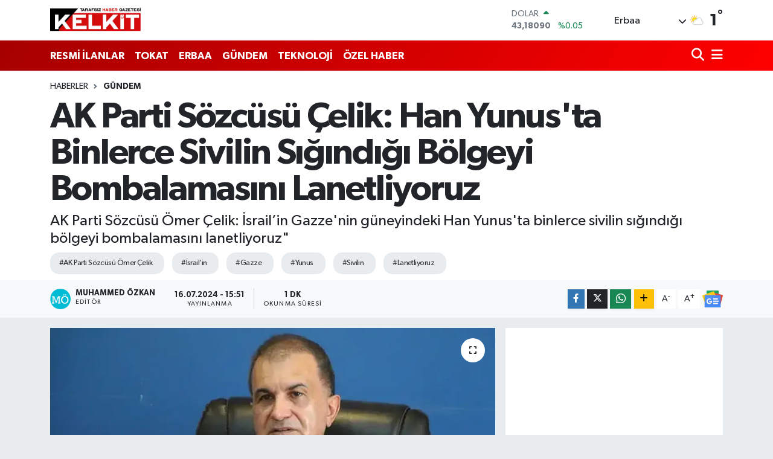

--- FILE ---
content_type: text/html; charset=UTF-8
request_url: https://www.kelkitgazetesi.com/ak-parti-sozcusu-celik-israilin-gazzenin-guneyindeki-han-yunusta-binlerce-sivilin-sigindigi-bolgeyi-bombalamasini-la
body_size: 21939
content:
<!DOCTYPE html>
<html lang="tr" data-theme="flow">
<head>
<link rel="dns-prefetch" href="//www.kelkitgazetesi.com">
<link rel="dns-prefetch" href="//kelkitgazetesicom.teimg.com">
<link rel="dns-prefetch" href="//static.tebilisim.com">
<link rel="dns-prefetch" href="//cdn.p.analitik.bik.gov.tr">
<link rel="dns-prefetch" href="//www.googletagmanager.com">
<link rel="dns-prefetch" href="//www.facebook.com">
<link rel="dns-prefetch" href="//www.twitter.com">
<link rel="dns-prefetch" href="//www.instagram.com">
<link rel="dns-prefetch" href="//www.youtube.com">
<link rel="dns-prefetch" href="//www.w3.org">
<link rel="dns-prefetch" href="//x.com">
<link rel="dns-prefetch" href="//api.whatsapp.com">
<link rel="dns-prefetch" href="//www.linkedin.com">
<link rel="dns-prefetch" href="//pinterest.com">
<link rel="dns-prefetch" href="//t.me">
<link rel="dns-prefetch" href="//news.google.com">
<link rel="dns-prefetch" href="//medya.ilan.gov.tr">
<link rel="dns-prefetch" href="//www.google.com">
<link rel="dns-prefetch" href="//tebilisim.com">
<link rel="dns-prefetch" href="//facebook.com">
<link rel="dns-prefetch" href="//twitter.com">
<link rel="dns-prefetch" href="//tokathaber.com.tr">

    <meta charset="utf-8">
<title>AK Parti Sözcüsü Çelik: Han Yunus&#039;ta Binlerce Sivilin Sığındığı Bölgeyi Bombalamasını Lanetliyoruz</title>
<meta name="description" content="AK Parti Sözcüsü Ömer Çelik: İsrail’in Gazze&#039;nin güneyindeki Han Yunus&#039;ta binlerce sivilin sığındığı bölgeyi bombalamasını lanetliyoruz&quot;">
<meta name="keywords" content="AK Parti Sözcüsü Ömer Çelik, İsrail’in, gazze, yunus, Sivilin, lanetliyoruz">
<link rel="canonical" href="https://www.kelkitgazetesi.com/ak-parti-sozcusu-celik-israilin-gazzenin-guneyindeki-han-yunusta-binlerce-sivilin-sigindigi-bolgeyi-bombalamasini-la">
<meta name="viewport" content="width=device-width,initial-scale=1">
<meta name="X-UA-Compatible" content="IE=edge">
<meta name="robots" content="max-image-preview:large">
<meta name="theme-color" content="#a60000">
<meta name="title" content="AK Parti Sözcüsü Çelik: Han Yunus&#039;ta Binlerce Sivilin Sığındığı Bölgeyi Bombalamasını Lanetliyoruz">
<meta name="articleSection" content="news">
<meta name="datePublished" content="2024-07-16T15:51:00+03:00">
<meta name="dateModified" content="2024-07-16T16:06:19+03:00">
<meta name="articleAuthor" content="DHA">
<meta name="author" content="DHA">
<link rel="amphtml" href="https://www.kelkitgazetesi.com/ak-parti-sozcusu-celik-israilin-gazzenin-guneyindeki-han-yunusta-binlerce-sivilin-sigindigi-bolgeyi-bombalamasini-la/amp">
<meta property="og:site_name" content="Kelkit Gazetesi: Tokat Haber, Erbaa Haber, Son Dakika Haber">
<meta property="og:title" content="AK Parti Sözcüsü Çelik: Han Yunus&#039;ta Binlerce Sivilin Sığındığı Bölgeyi Bombalamasını Lanetliyoruz">
<meta property="og:description" content="AK Parti Sözcüsü Ömer Çelik: İsrail’in Gazze&#039;nin güneyindeki Han Yunus&#039;ta binlerce sivilin sığındığı bölgeyi bombalamasını lanetliyoruz&quot;">
<meta property="og:url" content="https://www.kelkitgazetesi.com/ak-parti-sozcusu-celik-israilin-gazzenin-guneyindeki-han-yunusta-binlerce-sivilin-sigindigi-bolgeyi-bombalamasini-la">
<meta property="og:image" content="https://kelkitgazetesicom.teimg.com/crop/1280x720/kelkitgazetesi-com/uploads/2024/07/66966a81a97195e87dbbacd3.webp">
<meta property="og:image:width" content="1280">
<meta property="og:image:height" content="720">
<meta property="og:image:alt" content="AK Parti Sözcüsü Çelik: Han Yunus&#039;ta Binlerce Sivilin Sığındığı Bölgeyi Bombalamasını Lanetliyoruz">
<meta property="og:article:published_time" content="2024-07-16T15:51:00+03:00">
<meta property="og:article:modified_time" content="2024-07-16T16:06:19+03:00">
<meta property="og:type" content="article">
<meta name="twitter:card" content="summary_large_image">
<meta name="twitter:site" content="@KelkitGazetesi">
<meta name="twitter:title" content="AK Parti Sözcüsü Çelik: Han Yunus&#039;ta Binlerce Sivilin Sığındığı Bölgeyi Bombalamasını Lanetliyoruz">
<meta name="twitter:description" content="AK Parti Sözcüsü Ömer Çelik: İsrail’in Gazze&#039;nin güneyindeki Han Yunus&#039;ta binlerce sivilin sığındığı bölgeyi bombalamasını lanetliyoruz&quot;">
<meta name="twitter:image" content="https://kelkitgazetesicom.teimg.com/crop/1280x720/kelkitgazetesi-com/uploads/2024/07/66966a81a97195e87dbbacd3.webp">
<meta name="twitter:url" content="https://www.kelkitgazetesi.com/ak-parti-sozcusu-celik-israilin-gazzenin-guneyindeki-han-yunusta-binlerce-sivilin-sigindigi-bolgeyi-bombalamasini-la">
<link rel="shortcut icon" type="image/x-icon" href="https://kelkitgazetesicom.teimg.com/kelkitgazetesi-com/uploads/2023/04/favicon.ico">
<link rel="manifest" href="https://www.kelkitgazetesi.com/manifest.json?v=6.6.4" />
<link rel="preload" href="https://static.tebilisim.com/flow/assets/css/font-awesome/fa-solid-900.woff2" as="font" type="font/woff2" crossorigin />
<link rel="preload" href="https://static.tebilisim.com/flow/assets/css/font-awesome/fa-brands-400.woff2" as="font" type="font/woff2" crossorigin />
<link rel="preload" href="https://static.tebilisim.com/flow/assets/css/weather-icons/font/weathericons-regular-webfont.woff2" as="font" type="font/woff2" crossorigin />
<link rel="preload" href="https://static.tebilisim.com/flow/vendor/te/fonts/gibson/Gibson-Bold.woff2" as="font" type="font/woff2" crossorigin />
<link rel="preload" href="https://static.tebilisim.com/flow/vendor/te/fonts/gibson/Gibson-BoldItalic.woff2" as="font" type="font/woff2" crossorigin />
<link rel="preload" href="https://static.tebilisim.com/flow/vendor/te/fonts/gibson/Gibson-Italic.woff2" as="font" type="font/woff2" crossorigin />
<link rel="preload" href="https://static.tebilisim.com/flow/vendor/te/fonts/gibson/Gibson-Light.woff2" as="font" type="font/woff2" crossorigin />
<link rel="preload" href="https://static.tebilisim.com/flow/vendor/te/fonts/gibson/Gibson-LightItalic.woff2" as="font" type="font/woff2" crossorigin />
<link rel="preload" href="https://static.tebilisim.com/flow/vendor/te/fonts/gibson/Gibson-SemiBold.woff2" as="font" type="font/woff2" crossorigin />
<link rel="preload" href="https://static.tebilisim.com/flow/vendor/te/fonts/gibson/Gibson-SemiBoldItalic.woff2" as="font" type="font/woff2" crossorigin />
<link rel="preload" href="https://static.tebilisim.com/flow/vendor/te/fonts/gibson/Gibson.woff2" as="font" type="font/woff2" crossorigin />


<link rel="preload" as="style" href="https://static.tebilisim.com/flow/vendor/te/fonts/gibson.css?v=6.6.4">
<link rel="stylesheet" href="https://static.tebilisim.com/flow/vendor/te/fonts/gibson.css?v=6.6.4">

<link rel="preload" as="image" href="https://kelkitgazetesicom.teimg.com/crop/1280x720/kelkitgazetesi-com/uploads/2024/07/66966a81a97195e87dbbacd3.webp">
<style>:root {
        --te-link-color: #333;
        --te-link-hover-color: #000;
        --te-font: "Gibson";
        --te-secondary-font: "Gibson";
        --te-h1-font-size: 60px;
        --te-color: #a60000;
        --te-hover-color: #ff0000;
        --mm-ocd-width: 85%!important; /*  Mobil Menü Genişliği */
        --swiper-theme-color: var(--te-color)!important;
        --header-13-color: #ffc107;
    }</style><link rel="preload" as="style" href="https://static.tebilisim.com/flow/assets/vendor/bootstrap/css/bootstrap.min.css?v=6.6.4">
<link rel="stylesheet" href="https://static.tebilisim.com/flow/assets/vendor/bootstrap/css/bootstrap.min.css?v=6.6.4">
<link rel="preload" as="style" href="https://static.tebilisim.com/flow/assets/css/app6.6.4.min.css">
<link rel="stylesheet" href="https://static.tebilisim.com/flow/assets/css/app6.6.4.min.css">



<script type="application/ld+json">{"@context":"https:\/\/schema.org","@type":"WebSite","url":"https:\/\/www.kelkitgazetesi.com","potentialAction":{"@type":"SearchAction","target":"https:\/\/www.kelkitgazetesi.com\/arama?q={query}","query-input":"required name=query"}}</script>

<script type="application/ld+json">{"@context":"https:\/\/schema.org","@type":"NewsMediaOrganization","url":"https:\/\/www.kelkitgazetesi.com","name":"Kelkit Gazetesi","logo":"https:\/\/kelkitgazetesicom.teimg.com\/kelkitgazetesi-com\/images\/banner\/kelkit-gazetesi.png","sameAs":["https:\/\/www.facebook.com\/kelkitgazetesi","https:\/\/www.twitter.com\/KelkitGazetesi","https:\/\/www.youtube.com\/channel\/UCGOih52z2svJO0Y1weksKHQ","https:\/\/www.instagram.com\/erbaakelkitgazetesi"]}</script>

<script type="application/ld+json">{"@context":"https:\/\/schema.org","@graph":[{"@type":"SiteNavigationElement","name":"Ana Sayfa","url":"https:\/\/www.kelkitgazetesi.com","@id":"https:\/\/www.kelkitgazetesi.com"},{"@type":"SiteNavigationElement","name":"G\u00dcNDEM","url":"https:\/\/www.kelkitgazetesi.com\/gundem","@id":"https:\/\/www.kelkitgazetesi.com\/gundem"},{"@type":"SiteNavigationElement","name":"TEKNOLOJ\u0130","url":"https:\/\/www.kelkitgazetesi.com\/teknoloji","@id":"https:\/\/www.kelkitgazetesi.com\/teknoloji"},{"@type":"SiteNavigationElement","name":"\u00d6ZEL HABER","url":"https:\/\/www.kelkitgazetesi.com\/ozel-haber","@id":"https:\/\/www.kelkitgazetesi.com\/ozel-haber"},{"@type":"SiteNavigationElement","name":"SPOR","url":"https:\/\/www.kelkitgazetesi.com\/spor","@id":"https:\/\/www.kelkitgazetesi.com\/spor"},{"@type":"SiteNavigationElement","name":"D\u00dcNYA","url":"https:\/\/www.kelkitgazetesi.com\/dunya","@id":"https:\/\/www.kelkitgazetesi.com\/dunya"},{"@type":"SiteNavigationElement","name":"EKONOM\u0130","url":"https:\/\/www.kelkitgazetesi.com\/ekonomi","@id":"https:\/\/www.kelkitgazetesi.com\/ekonomi"},{"@type":"SiteNavigationElement","name":"S\u0130YASET","url":"https:\/\/www.kelkitgazetesi.com\/siyaset","@id":"https:\/\/www.kelkitgazetesi.com\/siyaset"},{"@type":"SiteNavigationElement","name":"SA\u011eLIK","url":"https:\/\/www.kelkitgazetesi.com\/saglik","@id":"https:\/\/www.kelkitgazetesi.com\/saglik"},{"@type":"SiteNavigationElement","name":"YA\u015eAM","url":"https:\/\/www.kelkitgazetesi.com\/yasam","@id":"https:\/\/www.kelkitgazetesi.com\/yasam"},{"@type":"SiteNavigationElement","name":"E\u011e\u0130T\u0130M","url":"https:\/\/www.kelkitgazetesi.com\/egitim","@id":"https:\/\/www.kelkitgazetesi.com\/egitim"},{"@type":"SiteNavigationElement","name":"MAGAZ\u0130N","url":"https:\/\/www.kelkitgazetesi.com\/magazin","@id":"https:\/\/www.kelkitgazetesi.com\/magazin"},{"@type":"SiteNavigationElement","name":"B\u0130L\u0130M","url":"https:\/\/www.kelkitgazetesi.com\/bilim","@id":"https:\/\/www.kelkitgazetesi.com\/bilim"},{"@type":"SiteNavigationElement","name":"T\u0130CARET","url":"https:\/\/www.kelkitgazetesi.com\/ticaret","@id":"https:\/\/www.kelkitgazetesi.com\/ticaret"},{"@type":"SiteNavigationElement","name":"ERBAA HABER","url":"https:\/\/www.kelkitgazetesi.com\/erbaa-haber","@id":"https:\/\/www.kelkitgazetesi.com\/erbaa-haber"},{"@type":"SiteNavigationElement","name":"ASAY\u0130\u015e","url":"https:\/\/www.kelkitgazetesi.com\/asayis","@id":"https:\/\/www.kelkitgazetesi.com\/asayis"},{"@type":"SiteNavigationElement","name":"TOKAT HABER","url":"https:\/\/www.kelkitgazetesi.com\/tokat-haber","@id":"https:\/\/www.kelkitgazetesi.com\/tokat-haber"},{"@type":"SiteNavigationElement","name":"N\u0130KSAR HABER","url":"https:\/\/www.kelkitgazetesi.com\/niksar-haber","@id":"https:\/\/www.kelkitgazetesi.com\/niksar-haber"},{"@type":"SiteNavigationElement","name":"RESM\u0130 \u0130LANLAR","url":"https:\/\/www.kelkitgazetesi.com\/resmi-ilanlar","@id":"https:\/\/www.kelkitgazetesi.com\/resmi-ilanlar"},{"@type":"SiteNavigationElement","name":"K\u00dcLT\u00dcR VE SANAT","url":"https:\/\/www.kelkitgazetesi.com\/kultur-ve-sanat","@id":"https:\/\/www.kelkitgazetesi.com\/kultur-ve-sanat"},{"@type":"SiteNavigationElement","name":"\u00c7EVRE VE S\u00dcRD\u00dcR\u00dcLEB\u0130L\u0130RL\u0130K","url":"https:\/\/www.kelkitgazetesi.com\/cevre-ve-surdurulebilirlik","@id":"https:\/\/www.kelkitgazetesi.com\/cevre-ve-surdurulebilirlik"},{"@type":"SiteNavigationElement","name":"\u0130leti\u015fim","url":"https:\/\/www.kelkitgazetesi.com\/iletisim","@id":"https:\/\/www.kelkitgazetesi.com\/iletisim"},{"@type":"SiteNavigationElement","name":"Gizlilik S\u00f6zle\u015fmesi","url":"https:\/\/www.kelkitgazetesi.com\/gizlilik-sozlesmesi","@id":"https:\/\/www.kelkitgazetesi.com\/gizlilik-sozlesmesi"},{"@type":"SiteNavigationElement","name":"Yazarlar","url":"https:\/\/www.kelkitgazetesi.com\/yazarlar","@id":"https:\/\/www.kelkitgazetesi.com\/yazarlar"},{"@type":"SiteNavigationElement","name":"Foto Galeri","url":"https:\/\/www.kelkitgazetesi.com\/foto-galeri","@id":"https:\/\/www.kelkitgazetesi.com\/foto-galeri"},{"@type":"SiteNavigationElement","name":"Video Galeri","url":"https:\/\/www.kelkitgazetesi.com\/video","@id":"https:\/\/www.kelkitgazetesi.com\/video"},{"@type":"SiteNavigationElement","name":"Biyografiler","url":"https:\/\/www.kelkitgazetesi.com\/biyografi","@id":"https:\/\/www.kelkitgazetesi.com\/biyografi"},{"@type":"SiteNavigationElement","name":"Firma Rehberi","url":"https:\/\/www.kelkitgazetesi.com\/rehber","@id":"https:\/\/www.kelkitgazetesi.com\/rehber"},{"@type":"SiteNavigationElement","name":"Seri \u0130lanlar","url":"https:\/\/www.kelkitgazetesi.com\/ilan","@id":"https:\/\/www.kelkitgazetesi.com\/ilan"},{"@type":"SiteNavigationElement","name":"Vefatlar","url":"https:\/\/www.kelkitgazetesi.com\/vefat","@id":"https:\/\/www.kelkitgazetesi.com\/vefat"},{"@type":"SiteNavigationElement","name":"R\u00f6portajlar","url":"https:\/\/www.kelkitgazetesi.com\/roportaj","@id":"https:\/\/www.kelkitgazetesi.com\/roportaj"},{"@type":"SiteNavigationElement","name":"Anketler","url":"https:\/\/www.kelkitgazetesi.com\/anketler","@id":"https:\/\/www.kelkitgazetesi.com\/anketler"},{"@type":"SiteNavigationElement","name":"Erbaa Bug\u00fcn, Yar\u0131n ve 1 Haftal\u0131k Hava Durumu Tahmini","url":"https:\/\/www.kelkitgazetesi.com\/erbaa-hava-durumu","@id":"https:\/\/www.kelkitgazetesi.com\/erbaa-hava-durumu"},{"@type":"SiteNavigationElement","name":"Erbaa Namaz Vakitleri","url":"https:\/\/www.kelkitgazetesi.com\/erbaa-namaz-vakitleri","@id":"https:\/\/www.kelkitgazetesi.com\/erbaa-namaz-vakitleri"},{"@type":"SiteNavigationElement","name":"Puan Durumu ve Fikst\u00fcr","url":"https:\/\/www.kelkitgazetesi.com\/futbol\/st-super-lig-puan-durumu-ve-fikstur","@id":"https:\/\/www.kelkitgazetesi.com\/futbol\/st-super-lig-puan-durumu-ve-fikstur"}]}</script>

<script type="application/ld+json">{"@context":"https:\/\/schema.org","@type":"BreadcrumbList","itemListElement":[{"@type":"ListItem","position":1,"item":{"@type":"Thing","@id":"https:\/\/www.kelkitgazetesi.com","name":"Haberler"}},{"@type":"ListItem","position":2,"item":{"@type":"Thing","@id":"https:\/\/www.kelkitgazetesi.com\/gundem","name":"G\u00dcNDEM"}},{"@type":"ListItem","position":3,"item":{"@type":"Thing","@id":"https:\/\/www.kelkitgazetesi.com\/ak-parti-sozcusu-celik-israilin-gazzenin-guneyindeki-han-yunusta-binlerce-sivilin-sigindigi-bolgeyi-bombalamasini-la","name":"AK Parti S\u00f6zc\u00fcs\u00fc \u00c7elik: Han Yunus'ta Binlerce Sivilin S\u0131\u011f\u0131nd\u0131\u011f\u0131 B\u00f6lgeyi Bombalamas\u0131n\u0131 Lanetliyoruz"}}]}</script>
<script type="application/ld+json">{"@context":"https:\/\/schema.org","@type":"NewsArticle","headline":"AK Parti S\u00f6zc\u00fcs\u00fc \u00c7elik: Han Yunus'ta Binlerce Sivilin S\u0131\u011f\u0131nd\u0131\u011f\u0131 B\u00f6lgeyi Bombalamas\u0131n\u0131 Lanetliyoruz","articleSection":"G\u00dcNDEM","dateCreated":"2024-07-16T15:51:00+03:00","datePublished":"2024-07-16T15:51:00+03:00","dateModified":"2024-07-16T16:06:19+03:00","wordCount":49,"genre":"news","mainEntityOfPage":{"@type":"WebPage","@id":"https:\/\/www.kelkitgazetesi.com\/ak-parti-sozcusu-celik-israilin-gazzenin-guneyindeki-han-yunusta-binlerce-sivilin-sigindigi-bolgeyi-bombalamasini-la"},"articleBody":"&nbsp;Uluslararas\u0131 toplumun ve kurallara dayal\u0131 d\u00fcnya d\u00fczeni iddias\u0131nda bulunan devletlerin, \u0130srail s\u00f6z konusu olunca b\u00fcr\u00fcnd\u00fckleri sessizli\u011fi \u015fiddetle k\u0131n\u0131yoruz. Netenyahu ve katliam \u015febekesi, soyk\u0131r\u0131m ve sava\u015f su\u00e7lar\u0131 nedeniyle er ya da ge\u00e7 yarg\u0131lanacakt\u0131r.\r\n&nbsp;","description":"AK Parti S\u00f6zc\u00fcs\u00fc \u00d6mer \u00c7elik: \u0130srail\u2019in Gazze'nin g\u00fcneyindeki Han Yunus'ta binlerce sivilin s\u0131\u011f\u0131nd\u0131\u011f\u0131 b\u00f6lgeyi bombalamas\u0131n\u0131 lanetliyoruz\"","inLanguage":"tr-TR","keywords":["AK Parti S\u00f6zc\u00fcs\u00fc \u00d6mer \u00c7elik","\u0130srail\u2019in","gazze","yunus","Sivilin","lanetliyoruz"],"image":{"@type":"ImageObject","url":"https:\/\/kelkitgazetesicom.teimg.com\/crop\/1280x720\/kelkitgazetesi-com\/uploads\/2024\/07\/66966a81a97195e87dbbacd3.webp","width":"1280","height":"720","caption":"AK Parti S\u00f6zc\u00fcs\u00fc \u00c7elik: Han Yunus'ta Binlerce Sivilin S\u0131\u011f\u0131nd\u0131\u011f\u0131 B\u00f6lgeyi Bombalamas\u0131n\u0131 Lanetliyoruz"},"publishingPrinciples":"https:\/\/www.kelkitgazetesi.com\/gizlilik-sozlesmesi","isFamilyFriendly":"http:\/\/schema.org\/True","isAccessibleForFree":"http:\/\/schema.org\/True","publisher":{"@type":"Organization","name":"Kelkit Gazetesi","image":"https:\/\/kelkitgazetesicom.teimg.com\/kelkitgazetesi-com\/images\/banner\/kelkit-gazetesi.png","logo":{"@type":"ImageObject","url":"https:\/\/kelkitgazetesicom.teimg.com\/kelkitgazetesi-com\/images\/banner\/kelkit-gazetesi.png","width":"640","height":"375"}},"author":{"@type":"Person","name":"Muhammed \u00d6zkan","honorificPrefix":"","jobTitle":"","url":null}}</script>




<script type="b2e7fe994594c4324237f11c-text/javascript">!function(){var t=document.createElement("script");t.setAttribute("src",'https://cdn.p.analitik.bik.gov.tr/tracker'+(typeof Intl!=="undefined"?(typeof (Intl||"").PluralRules!=="undefined"?'1':typeof Promise!=="undefined"?'2':typeof MutationObserver!=='undefined'?'3':'4'):'4')+'.js'),t.setAttribute("data-website-id","06baba62-6eae-4b76-b4a4-18b0c1c50206"),t.setAttribute("data-host-url",'//06baba62-6eae-4b76-b4a4-18b0c1c50206.collector.p.analitik.bik.gov.tr'),document.head.appendChild(t)}();</script>
<!-- Google Tag Manager -->
<script type="b2e7fe994594c4324237f11c-text/javascript">(function(w,d,s,l,i){w[l]=w[l]||[];w[l].push({'gtm.start':
new Date().getTime(),event:'gtm.js'});var f=d.getElementsByTagName(s)[0],
j=d.createElement(s),dl=l!='dataLayer'?'&l='+l:'';j.async=true;j.src=
'https://www.googletagmanager.com/gtm.js?id='+i+dl;f.parentNode.insertBefore(j,f);
})(window,document,'script','dataLayer','GTM-PR3HW9T');</script>
<!-- End Google Tag Manager -->



<script async data-cfasync="false"
	src="https://www.googletagmanager.com/gtag/js?id=G-B5F39TVFSB"></script>
<script data-cfasync="false">
	window.dataLayer = window.dataLayer || [];
	  function gtag(){dataLayer.push(arguments);}
	  gtag('js', new Date());
	  gtag('config', 'G-B5F39TVFSB');
</script>




</head>




<body class="d-flex flex-column min-vh-100">

    <div data-pagespeed="true"><!-- Google Tag Manager (noscript) -->
<noscript><iframe src="https://www.googletagmanager.com/ns.html?id=GTM-PR3HW9T"
height="0" width="0" style="display:none;visibility:hidden"></iframe></noscript>
<!-- End Google Tag Manager (noscript) --></div>
    

    <header class="header-1">
    <nav class="top-header navbar navbar-expand-lg navbar-light shadow-sm bg-white py-1">
        <div class="container">
                            <a class="navbar-brand me-0" href="/" title="Kelkit Gazetesi: Tokat Haber, Erbaa Haber, Son Dakika Haber">
                <img src="https://kelkitgazetesicom.teimg.com/kelkitgazetesi-com/images/banner/kelkit-gazetesi.png" alt="Kelkit Gazetesi: Tokat Haber, Erbaa Haber, Son Dakika Haber" width="150" height="40" class="light-mode img-fluid flow-logo">
<img src="https://kelkitgazetesicom.teimg.com/kelkitgazetesi-com/images/banner/kelkit-gazetesi.png" alt="Kelkit Gazetesi: Tokat Haber, Erbaa Haber, Son Dakika Haber" width="150" height="40" class="dark-mode img-fluid flow-logo d-none">

            </a>
                                    <div class="header-widgets d-lg-flex justify-content-end align-items-center d-none">
                <div class="position-relative overflow-hidden" style="height: 40px;">
                    <!-- PİYASALAR -->
        <div class="newsticker mini">
        <ul class="newsticker__h4 list-unstyled text-secondary" data-header="1">
            <li class="newsticker__item col dolar">
                <div>DOLAR <span class="text-success"><i class="fa fa-caret-up ms-1"></i></span> </div>
                <div class="fw-bold mb-0 d-inline-block">43,18090</div>
                <span class="d-inline-block ms-2 text-success">%0.05</span>
            </li>
            <li class="newsticker__item col euro">
                <div>EURO <span class="text-success"><i class="fa fa-caret-up ms-1"></i></span> </div>
                <div class="fw-bold mb-0 d-inline-block">50,32940</div><span
                    class="d-inline-block ms-2 text-success">%0.06</span>
            </li>
            <li class="newsticker__item col sterlin">
                <div>STERLİN <span class="text-success"><i class="fa fa-caret-up ms-1"></i></span> </div>
                <div class="fw-bold mb-0 d-inline-block">58,11850</div><span
                    class="d-inline-block ms-2 text-success">%0.2</span>
            </li>
            <li class="newsticker__item col altin">
                <div>G.ALTIN <span class="text-success"><i class="fa fa-caret-up ms-1"></i></span> </div>
                <div class="fw-bold mb-0 d-inline-block">6427,95000</div>
                <span class="d-inline-block ms-2 text-success">%1.04</span>
            </li>
            <li class="newsticker__item col bist">
                <div>BİST100 <span class="text-danger"><i class="fa fa-caret-down ms-1"></i></span> </div>
                <div class="fw-bold mb-0 d-inline-block">12.378,00</div>
                <span class="d-inline-block ms-2 text-danger">%-6</span>
            </li>
            <li class="newsticker__item col btc">
                <div>BITCOIN <span class="text-success"><i class="fa fa-caret-up ms-1"></i></span> </div>
                <div class="fw-bold mb-0 d-inline-block">94.736,54</div>
                <span class="d-inline-block ms-2 text-success">%3.06</span>
            </li>
        </ul>
    </div>
    

                </div>
                <div class="weather-top d-none d-lg-flex justify-content-between align-items-center ms-4 weather-widget mini">
                    <!-- HAVA DURUMU -->

<input type="hidden" name="widget_setting_weathercity" value="40.71390000,36.59364000" />

            <div class="weather mx-1">
            <div class="custom-selectbox " onclick="if (!window.__cfRLUnblockHandlers) return false; toggleDropdown(this)" style="width: 120px" data-cf-modified-b2e7fe994594c4324237f11c-="">
    <div class="d-flex justify-content-between align-items-center">
        <span style="">Erbaa</span>
        <i class="fas fa-chevron-down" style="font-size: 14px"></i>
    </div>
    <ul class="bg-white text-dark overflow-widget" style="min-height: 100px; max-height: 300px">
                        <li>
            <a href="https://www.kelkitgazetesi.com/tokat-almus-hava-durumu" title="Almus Hava Durumu" class="text-dark">
                Almus
            </a>
        </li>
                        <li>
            <a href="https://www.kelkitgazetesi.com/tokat-artova-hava-durumu" title="Artova Hava Durumu" class="text-dark">
                Artova
            </a>
        </li>
                        <li>
            <a href="https://www.kelkitgazetesi.com/tokat-basciftlik-hava-durumu" title="Başçiftlik Hava Durumu" class="text-dark">
                Başçiftlik
            </a>
        </li>
                        <li>
            <a href="https://www.kelkitgazetesi.com/tokat-erbaa-hava-durumu" title="Erbaa Hava Durumu" class="text-dark">
                Erbaa
            </a>
        </li>
                        <li>
            <a href="https://www.kelkitgazetesi.com/tokat-hava-durumu" title="Tokat Hava Durumu" class="text-dark">
                Tokat
            </a>
        </li>
                        <li>
            <a href="https://www.kelkitgazetesi.com/tokat-niksar-hava-durumu" title="Niksar Hava Durumu" class="text-dark">
                Niksar
            </a>
        </li>
                        <li>
            <a href="https://www.kelkitgazetesi.com/tokat-pazar-hava-durumu" title="Pazar Hava Durumu" class="text-dark">
                Pazar
            </a>
        </li>
                        <li>
            <a href="https://www.kelkitgazetesi.com/tokat-resadiye-hava-durumu" title="Reşadiye Hava Durumu" class="text-dark">
                Reşadiye
            </a>
        </li>
                        <li>
            <a href="https://www.kelkitgazetesi.com/tokat-sulusaray-hava-durumu" title="Sulusaray Hava Durumu" class="text-dark">
                Sulusaray
            </a>
        </li>
                        <li>
            <a href="https://www.kelkitgazetesi.com/tokat-turhal-hava-durumu" title="Turhal Hava Durumu" class="text-dark">
                Turhal
            </a>
        </li>
                        <li>
            <a href="https://www.kelkitgazetesi.com/tokat-yesilyurt-hava-durumu" title="Yeşilyurt Hava Durumu" class="text-dark">
                Yeşilyurt
            </a>
        </li>
                        <li>
            <a href="https://www.kelkitgazetesi.com/tokat-zile-hava-durumu" title="Zile Hava Durumu" class="text-dark">
                Zile
            </a>
        </li>
            </ul>
</div>

        </div>
        <div>
            <img src="//cdn.weatherapi.com/weather/64x64/day/116.png" class="condition" width="26" height="26" alt="1" />
        </div>
        <div class="weather-degree h3 mb-0 lead ms-2" data-header="1">
            <span class="degree">1</span><sup>°</sup>
        </div>
    
<div data-location='{"city":"TUXX0014"}' class="d-none"></div>


                </div>
            </div>
                        <ul class="nav d-lg-none px-2">
                
                <li class="nav-item"><a href="/arama" class="me-2" title="Ara"><i class="fa fa-search fa-lg"></i></a></li>
                <li class="nav-item"><a href="#menu" title="Ana Menü"><i class="fa fa-bars fa-lg"></i></a></li>
            </ul>
        </div>
    </nav>
    <div class="main-menu navbar navbar-expand-lg d-none d-lg-block bg-gradient-te py-1">
        <div class="container">
            <ul  class="nav fw-semibold">
        <li class="nav-item   ">
        <a href="/resmi-ilanlar" class="nav-link text-white" target="_self" title="RESMİ İLANLAR">RESMİ İLANLAR</a>
        
    </li>
        <li class="nav-item   ">
        <a href="/tokat-haber" class="nav-link text-white" target="_self" title="TOKAT">TOKAT</a>
        
    </li>
        <li class="nav-item   ">
        <a href="/erbaa-haber" class="nav-link text-white" target="_self" title="ERBAA">ERBAA</a>
        
    </li>
        <li class="nav-item   ">
        <a href="/gundem" class="nav-link text-white" target="_self" title="GÜNDEM">GÜNDEM</a>
        
    </li>
        <li class="nav-item   ">
        <a href="/teknoloji" class="nav-link text-white" target="_self" title="TEKNOLOJİ">TEKNOLOJİ</a>
        
    </li>
        <li class="nav-item   ">
        <a href="/ozel-haber" class="nav-link text-white" target="_self" title="ÖZEL HABER">ÖZEL HABER</a>
        
    </li>
    </ul>

            <ul class="navigation-menu nav d-flex align-items-center">

                <li class="nav-item">
                    <a href="/arama" class="nav-link pe-1 text-white" title="Ara">
                        <i class="fa fa-search fa-lg"></i>
                    </a>
                </li>

                

                <li class="nav-item dropdown position-static">
                    <a class="nav-link pe-0 text-white" data-bs-toggle="dropdown" href="#" aria-haspopup="true" aria-expanded="false" title="Ana Menü">
                        <i class="fa fa-bars fa-lg"></i>
                    </a>
                    <div class="mega-menu dropdown-menu dropdown-menu-end text-capitalize shadow-lg border-0 rounded-0">

    <div class="row g-3 small p-3">

                <div class="col">
            <div class="extra-sections bg-light p-3 border">
                <a href="https://www.kelkitgazetesi.com/tokat-nobetci-eczaneler" title="Tokat Nöbetçi Eczaneler" class="d-block border-bottom pb-2 mb-2" target="_self"><i class="fa-solid fa-capsules me-2"></i>Tokat Nöbetçi Eczaneler</a>
<a href="https://www.kelkitgazetesi.com/tokat-hava-durumu" title="Tokat Hava Durumu" class="d-block border-bottom pb-2 mb-2" target="_self"><i class="fa-solid fa-cloud-sun me-2"></i>Tokat Hava Durumu</a>
<a href="https://www.kelkitgazetesi.com/tokat-namaz-vakitleri" title="Tokat Namaz Vakitleri" class="d-block border-bottom pb-2 mb-2" target="_self"><i class="fa-solid fa-mosque me-2"></i>Tokat Namaz Vakitleri</a>
<a href="https://www.kelkitgazetesi.com/tokat-trafik-durumu" title="Tokat Trafik Yoğunluk Haritası" class="d-block border-bottom pb-2 mb-2" target="_self"><i class="fa-solid fa-car me-2"></i>Tokat Trafik Yoğunluk Haritası</a>
<a href="https://www.kelkitgazetesi.com/futbol/super-lig-puan-durumu-ve-fikstur" title="Süper Lig Puan Durumu ve Fikstür" class="d-block border-bottom pb-2 mb-2" target="_self"><i class="fa-solid fa-chart-bar me-2"></i>Süper Lig Puan Durumu ve Fikstür</a>
<a href="https://www.kelkitgazetesi.com/tum-mansetler" title="Tüm Manşetler" class="d-block border-bottom pb-2 mb-2" target="_self"><i class="fa-solid fa-newspaper me-2"></i>Tüm Manşetler</a>
<a href="https://www.kelkitgazetesi.com/sondakika-haberleri" title="Son Dakika Haberleri" class="d-block border-bottom pb-2 mb-2" target="_self"><i class="fa-solid fa-bell me-2"></i>Son Dakika Haberleri</a>

            </div>
        </div>
        
        <div class="col">
        <a href="/spor" class="d-block border-bottom  pb-2 mb-2" target="_self" title="SPOR">SPOR</a>
            <a href="/dunya" class="d-block border-bottom  pb-2 mb-2" target="_self" title="DÜNYA">DÜNYA</a>
            <a href="/ekonomi" class="d-block border-bottom  pb-2 mb-2" target="_self" title="EKONOMİ">EKONOMİ</a>
            <a href="/siyaset" class="d-block border-bottom  pb-2 mb-2" target="_self" title="SİYASET">SİYASET</a>
            <a href="/saglik" class="d-block border-bottom  pb-2 mb-2" target="_self" title="SAĞLIK">SAĞLIK</a>
            <a href="/yasam" class="d-block border-bottom  pb-2 mb-2" target="_self" title="YAŞAM">YAŞAM</a>
            <a href="/egitim" class="d-block  pb-2 mb-2" target="_self" title="EĞİTİM">EĞİTİM</a>
        </div><div class="col">
            <a href="/magazin" class="d-block border-bottom  pb-2 mb-2" target="_self" title="MAGAZİN">MAGAZİN</a>
            <a href="/bilim" class="d-block border-bottom  pb-2 mb-2" target="_self" title="BİLİM">BİLİM</a>
            <a href="/ticaret" class="d-block border-bottom  pb-2 mb-2" target="_self" title="TİCARET">TİCARET</a>
            <a href="/asayis" class="d-block border-bottom  pb-2 mb-2" target="_self" title="ASAYİŞ">ASAYİŞ</a>
            <a href="/niksar-haber" class="d-block border-bottom  pb-2 mb-2" target="_self" title="NİKSAR">NİKSAR</a>
            <a href="/cevre-ve-surdurulebilirlik" class="d-block border-bottom  pb-2 mb-2" target="_self" title="ÇEVRE VE SÜRDÜRÜLEBİLİRLİK">ÇEVRE VE SÜRDÜRÜLEBİLİRLİK</a>
            <a href="/kultur-ve-sanat" class="d-block  pb-2 mb-2" target="_self" title="KÜLTÜR VE SANAT">KÜLTÜR VE SANAT</a>
        </div><div class="col">
        </div>


    </div>

    <div class="p-3 bg-light">
                <a class="me-3"
            href="https://www.facebook.com/kelkitgazetesi" target="_blank" rel="nofollow noreferrer noopener"><i class="fab fa-facebook me-2 text-navy"></i> Facebook</a>
                        <a class="me-3"
            href="https://www.twitter.com/KelkitGazetesi" target="_blank" rel="nofollow noreferrer noopener"><i class="fab fa-x-twitter "></i> Twitter</a>
                        <a class="me-3"
            href="https://www.instagram.com/erbaakelkitgazetesi" target="_blank" rel="nofollow noreferrer noopener"><i class="fab fa-instagram me-2 text-magenta"></i> Instagram</a>
                                <a class="me-3"
            href="https://www.youtube.com/channel/UCGOih52z2svJO0Y1weksKHQ" target="_blank" rel="nofollow noreferrer noopener"><i class="fab fa-youtube me-2 text-danger"></i> Youtube</a>
                                                    </div>

    <div class="mega-menu-footer p-2 bg-te-color">
        <a class="dropdown-item text-white" href="/kunye" title="Künye / İletişim"><i class="fa fa-id-card me-2"></i> Künye / İletişim</a>
        <a class="dropdown-item text-white" href="/iletisim" title="Bize Ulaşın"><i class="fa fa-envelope me-2"></i> Bize Ulaşın</a>
        <a class="dropdown-item text-white" href="/rss-baglantilari" title="RSS Bağlantıları"><i class="fa fa-rss me-2"></i> RSS Bağlantıları</a>
        <a class="dropdown-item text-white" href="/member/login" title="Üyelik Girişi"><i class="fa fa-user me-2"></i> Üyelik Girişi</a>
    </div>


</div>

                </li>

            </ul>
        </div>
    </div>
    <ul  class="mobile-categories d-lg-none list-inline bg-white">
        <li class="list-inline-item">
        <a href="/resmi-ilanlar" class="text-dark" target="_self" title="RESMİ İLANLAR">
                RESMİ İLANLAR
        </a>
    </li>
        <li class="list-inline-item">
        <a href="/tokat-haber" class="text-dark" target="_self" title="TOKAT">
                TOKAT
        </a>
    </li>
        <li class="list-inline-item">
        <a href="/erbaa-haber" class="text-dark" target="_self" title="ERBAA">
                ERBAA
        </a>
    </li>
        <li class="list-inline-item">
        <a href="/gundem" class="text-dark" target="_self" title="GÜNDEM">
                GÜNDEM
        </a>
    </li>
        <li class="list-inline-item">
        <a href="/teknoloji" class="text-dark" target="_self" title="TEKNOLOJİ">
                TEKNOLOJİ
        </a>
    </li>
        <li class="list-inline-item">
        <a href="/ozel-haber" class="text-dark" target="_self" title="ÖZEL HABER">
                ÖZEL HABER
        </a>
    </li>
    </ul>

</header>






<main class="single overflow-hidden" style="min-height: 300px">

            
    
    <div class="infinite" data-show-advert="1">

    

    <div class="infinite-item d-block" data-id="49392" data-category-id="1" data-reference="TE\Blog\Models\Post" data-json-url="/service/json/featured-infinite.json">

        

        <div class="post-header pt-3 bg-white">

    <div class="container">

        
        <nav class="meta-category d-flex justify-content-lg-start" style="--bs-breadcrumb-divider: url(&#34;data:image/svg+xml,%3Csvg xmlns='http://www.w3.org/2000/svg' width='8' height='8'%3E%3Cpath d='M2.5 0L1 1.5 3.5 4 1 6.5 2.5 8l4-4-4-4z' fill='%236c757d'/%3E%3C/svg%3E&#34;);" aria-label="breadcrumb">
        <ol class="breadcrumb mb-0">
            <li class="breadcrumb-item"><a href="https://www.kelkitgazetesi.com" class="breadcrumb_link" target="_self">Haberler</a></li>
            <li class="breadcrumb-item active fw-bold" aria-current="page"><a href="/gundem" target="_self" class="breadcrumb_link text-dark" title="GÜNDEM">GÜNDEM</a></li>
        </ol>
</nav>

        <h1 class="h2 fw-bold text-lg-start headline my-2" itemprop="headline">AK Parti Sözcüsü Çelik: Han Yunus&#039;ta Binlerce Sivilin Sığındığı Bölgeyi Bombalamasını Lanetliyoruz</h1>
        
        <h2 class="lead text-lg-start text-dark my-2 description" itemprop="description">AK Parti Sözcüsü Ömer Çelik: İsrail’in Gazze&#039;nin güneyindeki Han Yunus&#039;ta binlerce sivilin sığındığı bölgeyi bombalamasını lanetliyoruz&quot;</h2>
        
        <div class="news-tags">
        <a href="https://www.kelkitgazetesi.com/haberleri/ak-parti-sozcusu-omer-celik" title="AK Parti Sözcüsü Ömer Çelik" class="news-tags__link" rel="nofollow">#AK Parti Sözcüsü Ömer Çelik</a>
        <a href="https://www.kelkitgazetesi.com/haberleri/israilin-1" title="İsrail’in" class="news-tags__link" rel="nofollow">#İsrail’in</a>
        <a href="https://www.kelkitgazetesi.com/haberleri/gazze" title="gazze" class="news-tags__link" rel="nofollow">#Gazze</a>
        <a href="https://www.kelkitgazetesi.com/haberleri/yunus" title="yunus" class="news-tags__link" rel="nofollow">#Yunus</a>
        <a href="https://www.kelkitgazetesi.com/haberleri/sivilin" title="Sivilin" class="news-tags__link" rel="nofollow">#Sivilin</a>
        <a href="https://www.kelkitgazetesi.com/haberleri/lanetliyoruz" title="lanetliyoruz" class="news-tags__link" rel="nofollow">#Lanetliyoruz</a>
    </div>

    </div>

    <div class="bg-light py-1">
        <div class="container d-flex justify-content-between align-items-center">

            <div class="meta-author">
            <a href="/muhabir/17/muhammed-ozkan" class="d-flex" title="Muhammed Özkan" target="_self">
            <img class="me-2 rounded-circle" width="34" height="34" src="[data-uri]"
                loading="lazy" alt="Muhammed Özkan">
            <div class="me-3 flex-column align-items-center justify-content-center">
                <div class="fw-bold text-dark">Muhammed Özkan</div>
                <div class="info text-dark">Editör</div>
            </div>
        </a>
    
    <div class="box">
    <time class="fw-bold">16.07.2024 - 15:51</time>
    <span class="info">Yayınlanma</span>
</div>
<div class="box">
    <time class="fw-bold">16.07.2024 - 16:06</time>
    <span class="info">Güncelleme</span>
</div>

    
    
    <div class="box">
    <span class="fw-bold">1 Dk</span>
    <span class="info text-dark">Okunma Süresi</span>
</div>





</div>


            <div class="share-area justify-content-end align-items-center d-none d-lg-flex">

    <div class="mobile-share-button-container mb-2 d-block d-md-none">
    <button class="btn btn-primary btn-sm rounded-0 shadow-sm w-100" onclick="if (!window.__cfRLUnblockHandlers) return false; handleMobileShare(event, 'AK Parti Sözcüsü Çelik: Han Yunus\&#039;ta Binlerce Sivilin Sığındığı Bölgeyi Bombalamasını Lanetliyoruz', 'https://www.kelkitgazetesi.com/ak-parti-sozcusu-celik-israilin-gazzenin-guneyindeki-han-yunusta-binlerce-sivilin-sigindigi-bolgeyi-bombalamasini-la')" title="Paylaş" data-cf-modified-b2e7fe994594c4324237f11c-="">
        <i class="fas fa-share-alt me-2"></i>Paylaş
    </button>
</div>

<div class="social-buttons-new d-none d-md-flex justify-content-between">
    <a href="https://www.facebook.com/sharer/sharer.php?u=https%3A%2F%2Fwww.kelkitgazetesi.com%2Fak-parti-sozcusu-celik-israilin-gazzenin-guneyindeki-han-yunusta-binlerce-sivilin-sigindigi-bolgeyi-bombalamasini-la" onclick="if (!window.__cfRLUnblockHandlers) return false; initiateDesktopShare(event, 'facebook')" class="btn btn-primary btn-sm rounded-0 shadow-sm me-1" title="Facebook'ta Paylaş" data-platform="facebook" data-share-url="https://www.kelkitgazetesi.com/ak-parti-sozcusu-celik-israilin-gazzenin-guneyindeki-han-yunusta-binlerce-sivilin-sigindigi-bolgeyi-bombalamasini-la" data-share-title="AK Parti Sözcüsü Çelik: Han Yunus&#039;ta Binlerce Sivilin Sığındığı Bölgeyi Bombalamasını Lanetliyoruz" rel="noreferrer nofollow noopener external" data-cf-modified-b2e7fe994594c4324237f11c-="">
        <i class="fab fa-facebook-f"></i>
    </a>

    <a href="https://x.com/intent/tweet?url=https%3A%2F%2Fwww.kelkitgazetesi.com%2Fak-parti-sozcusu-celik-israilin-gazzenin-guneyindeki-han-yunusta-binlerce-sivilin-sigindigi-bolgeyi-bombalamasini-la&text=AK+Parti+S%C3%B6zc%C3%BCs%C3%BC+%C3%87elik%3A+Han+Yunus%27ta+Binlerce+Sivilin+S%C4%B1%C4%9F%C4%B1nd%C4%B1%C4%9F%C4%B1+B%C3%B6lgeyi+Bombalamas%C4%B1n%C4%B1+Lanetliyoruz" onclick="if (!window.__cfRLUnblockHandlers) return false; initiateDesktopShare(event, 'twitter')" class="btn btn-dark btn-sm rounded-0 shadow-sm me-1" title="X'de Paylaş" data-platform="twitter" data-share-url="https://www.kelkitgazetesi.com/ak-parti-sozcusu-celik-israilin-gazzenin-guneyindeki-han-yunusta-binlerce-sivilin-sigindigi-bolgeyi-bombalamasini-la" data-share-title="AK Parti Sözcüsü Çelik: Han Yunus&#039;ta Binlerce Sivilin Sığındığı Bölgeyi Bombalamasını Lanetliyoruz" rel="noreferrer nofollow noopener external" data-cf-modified-b2e7fe994594c4324237f11c-="">
        <i class="fab fa-x-twitter text-white"></i>
    </a>

    <a href="https://api.whatsapp.com/send?text=AK+Parti+S%C3%B6zc%C3%BCs%C3%BC+%C3%87elik%3A+Han+Yunus%27ta+Binlerce+Sivilin+S%C4%B1%C4%9F%C4%B1nd%C4%B1%C4%9F%C4%B1+B%C3%B6lgeyi+Bombalamas%C4%B1n%C4%B1+Lanetliyoruz+-+https%3A%2F%2Fwww.kelkitgazetesi.com%2Fak-parti-sozcusu-celik-israilin-gazzenin-guneyindeki-han-yunusta-binlerce-sivilin-sigindigi-bolgeyi-bombalamasini-la" onclick="if (!window.__cfRLUnblockHandlers) return false; initiateDesktopShare(event, 'whatsapp')" class="btn btn-success btn-sm rounded-0 btn-whatsapp shadow-sm me-1" title="Whatsapp'ta Paylaş" data-platform="whatsapp" data-share-url="https://www.kelkitgazetesi.com/ak-parti-sozcusu-celik-israilin-gazzenin-guneyindeki-han-yunusta-binlerce-sivilin-sigindigi-bolgeyi-bombalamasini-la" data-share-title="AK Parti Sözcüsü Çelik: Han Yunus&#039;ta Binlerce Sivilin Sığındığı Bölgeyi Bombalamasını Lanetliyoruz" rel="noreferrer nofollow noopener external" data-cf-modified-b2e7fe994594c4324237f11c-="">
        <i class="fab fa-whatsapp fa-lg"></i>
    </a>

    <div class="dropdown">
        <button class="dropdownButton btn btn-sm rounded-0 btn-warning border-none shadow-sm me-1" type="button" data-bs-toggle="dropdown" name="socialDropdownButton" title="Daha Fazla">
            <i id="icon" class="fa fa-plus"></i>
        </button>

        <ul class="dropdown-menu dropdown-menu-end border-0 rounded-1 shadow">
            <li>
                <a href="https://www.linkedin.com/sharing/share-offsite/?url=https%3A%2F%2Fwww.kelkitgazetesi.com%2Fak-parti-sozcusu-celik-israilin-gazzenin-guneyindeki-han-yunusta-binlerce-sivilin-sigindigi-bolgeyi-bombalamasini-la" class="dropdown-item" onclick="if (!window.__cfRLUnblockHandlers) return false; initiateDesktopShare(event, 'linkedin')" data-platform="linkedin" data-share-url="https://www.kelkitgazetesi.com/ak-parti-sozcusu-celik-israilin-gazzenin-guneyindeki-han-yunusta-binlerce-sivilin-sigindigi-bolgeyi-bombalamasini-la" data-share-title="AK Parti Sözcüsü Çelik: Han Yunus&#039;ta Binlerce Sivilin Sığındığı Bölgeyi Bombalamasını Lanetliyoruz" rel="noreferrer nofollow noopener external" title="Linkedin" data-cf-modified-b2e7fe994594c4324237f11c-="">
                    <i class="fab fa-linkedin text-primary me-2"></i>Linkedin
                </a>
            </li>
            <li>
                <a href="https://pinterest.com/pin/create/button/?url=https%3A%2F%2Fwww.kelkitgazetesi.com%2Fak-parti-sozcusu-celik-israilin-gazzenin-guneyindeki-han-yunusta-binlerce-sivilin-sigindigi-bolgeyi-bombalamasini-la&description=AK+Parti+S%C3%B6zc%C3%BCs%C3%BC+%C3%87elik%3A+Han+Yunus%27ta+Binlerce+Sivilin+S%C4%B1%C4%9F%C4%B1nd%C4%B1%C4%9F%C4%B1+B%C3%B6lgeyi+Bombalamas%C4%B1n%C4%B1+Lanetliyoruz&media=" class="dropdown-item" onclick="if (!window.__cfRLUnblockHandlers) return false; initiateDesktopShare(event, 'pinterest')" data-platform="pinterest" data-share-url="https://www.kelkitgazetesi.com/ak-parti-sozcusu-celik-israilin-gazzenin-guneyindeki-han-yunusta-binlerce-sivilin-sigindigi-bolgeyi-bombalamasini-la" data-share-title="AK Parti Sözcüsü Çelik: Han Yunus&#039;ta Binlerce Sivilin Sığındığı Bölgeyi Bombalamasını Lanetliyoruz" rel="noreferrer nofollow noopener external" title="Pinterest" data-cf-modified-b2e7fe994594c4324237f11c-="">
                    <i class="fab fa-pinterest text-danger me-2"></i>Pinterest
                </a>
            </li>
            <li>
                <a href="https://t.me/share/url?url=https%3A%2F%2Fwww.kelkitgazetesi.com%2Fak-parti-sozcusu-celik-israilin-gazzenin-guneyindeki-han-yunusta-binlerce-sivilin-sigindigi-bolgeyi-bombalamasini-la&text=AK+Parti+S%C3%B6zc%C3%BCs%C3%BC+%C3%87elik%3A+Han+Yunus%27ta+Binlerce+Sivilin+S%C4%B1%C4%9F%C4%B1nd%C4%B1%C4%9F%C4%B1+B%C3%B6lgeyi+Bombalamas%C4%B1n%C4%B1+Lanetliyoruz" class="dropdown-item" onclick="if (!window.__cfRLUnblockHandlers) return false; initiateDesktopShare(event, 'telegram')" data-platform="telegram" data-share-url="https://www.kelkitgazetesi.com/ak-parti-sozcusu-celik-israilin-gazzenin-guneyindeki-han-yunusta-binlerce-sivilin-sigindigi-bolgeyi-bombalamasini-la" data-share-title="AK Parti Sözcüsü Çelik: Han Yunus&#039;ta Binlerce Sivilin Sığındığı Bölgeyi Bombalamasını Lanetliyoruz" rel="noreferrer nofollow noopener external" title="Telegram" data-cf-modified-b2e7fe994594c4324237f11c-="">
                    <i class="fab fa-telegram-plane text-primary me-2"></i>Telegram
                </a>
            </li>
            <li class="border-0">
                <a class="dropdown-item" href="javascript:void(0)" onclick="if (!window.__cfRLUnblockHandlers) return false; printContent(event)" title="Yazdır" data-cf-modified-b2e7fe994594c4324237f11c-="">
                    <i class="fas fa-print text-dark me-2"></i>
                    Yazdır
                </a>
            </li>
            <li class="border-0">
                <a class="dropdown-item" href="javascript:void(0)" onclick="if (!window.__cfRLUnblockHandlers) return false; copyURL(event, 'https://www.kelkitgazetesi.com/ak-parti-sozcusu-celik-israilin-gazzenin-guneyindeki-han-yunusta-binlerce-sivilin-sigindigi-bolgeyi-bombalamasini-la')" rel="noreferrer nofollow noopener external" title="Bağlantıyı Kopyala" data-cf-modified-b2e7fe994594c4324237f11c-="">
                    <i class="fas fa-link text-dark me-2"></i>
                    Kopyala
                </a>
            </li>
        </ul>
    </div>
</div>

<script type="b2e7fe994594c4324237f11c-text/javascript">
    var shareableModelId = 49392;
    var shareableModelClass = 'TE\\Blog\\Models\\Post';

    function shareCount(id, model, platform, url) {
        fetch("https://www.kelkitgazetesi.com/sharecount", {
            method: 'POST',
            headers: {
                'Content-Type': 'application/json',
                'X-CSRF-TOKEN': document.querySelector('meta[name="csrf-token"]')?.getAttribute('content')
            },
            body: JSON.stringify({ id, model, platform, url })
        }).catch(err => console.error('Share count fetch error:', err));
    }

    function goSharePopup(url, title, width = 600, height = 400) {
        const left = (screen.width - width) / 2;
        const top = (screen.height - height) / 2;
        window.open(
            url,
            title,
            `width=${width},height=${height},left=${left},top=${top},resizable=yes,scrollbars=yes`
        );
    }

    async function handleMobileShare(event, title, url) {
        event.preventDefault();

        if (shareableModelId && shareableModelClass) {
            shareCount(shareableModelId, shareableModelClass, 'native_mobile_share', url);
        }

        const isAndroidWebView = navigator.userAgent.includes('Android') && !navigator.share;

        if (isAndroidWebView) {
            window.location.href = 'androidshare://paylas?title=' + encodeURIComponent(title) + '&url=' + encodeURIComponent(url);
            return;
        }

        if (navigator.share) {
            try {
                await navigator.share({ title: title, url: url });
            } catch (error) {
                if (error.name !== 'AbortError') {
                    console.error('Web Share API failed:', error);
                }
            }
        } else {
            alert("Bu cihaz paylaşımı desteklemiyor.");
        }
    }

    function initiateDesktopShare(event, platformOverride = null) {
        event.preventDefault();
        const anchor = event.currentTarget;
        const platform = platformOverride || anchor.dataset.platform;
        const webShareUrl = anchor.href;
        const contentUrl = anchor.dataset.shareUrl || webShareUrl;

        if (shareableModelId && shareableModelClass && platform) {
            shareCount(shareableModelId, shareableModelClass, platform, contentUrl);
        }

        goSharePopup(webShareUrl, platform ? platform.charAt(0).toUpperCase() + platform.slice(1) : "Share");
    }

    function copyURL(event, urlToCopy) {
        event.preventDefault();
        navigator.clipboard.writeText(urlToCopy).then(() => {
            alert('Bağlantı panoya kopyalandı!');
        }).catch(err => {
            console.error('Could not copy text: ', err);
            try {
                const textArea = document.createElement("textarea");
                textArea.value = urlToCopy;
                textArea.style.position = "fixed";
                document.body.appendChild(textArea);
                textArea.focus();
                textArea.select();
                document.execCommand('copy');
                document.body.removeChild(textArea);
                alert('Bağlantı panoya kopyalandı!');
            } catch (fallbackErr) {
                console.error('Fallback copy failed:', fallbackErr);
            }
        });
    }

    function printContent(event) {
        event.preventDefault();

        const triggerElement = event.currentTarget;
        const contextContainer = triggerElement.closest('.infinite-item') || document;

        const header      = contextContainer.querySelector('.post-header');
        const media       = contextContainer.querySelector('.news-section .col-lg-8 .inner, .news-section .col-lg-8 .ratio, .news-section .col-lg-8 iframe');
        const articleBody = contextContainer.querySelector('.article-text');

        if (!header && !media && !articleBody) {
            window.print();
            return;
        }

        let printHtml = '';
        
        if (header) {
            const titleEl = header.querySelector('h1');
            const descEl  = header.querySelector('.description, h2.lead');

            let cleanHeaderHtml = '<div class="printed-header">';
            if (titleEl) cleanHeaderHtml += titleEl.outerHTML;
            if (descEl)  cleanHeaderHtml += descEl.outerHTML;
            cleanHeaderHtml += '</div>';

            printHtml += cleanHeaderHtml;
        }

        if (media) {
            printHtml += media.outerHTML;
        }

        if (articleBody) {
            const articleClone = articleBody.cloneNode(true);
            articleClone.querySelectorAll('.post-flash').forEach(function (el) {
                el.parentNode.removeChild(el);
            });
            printHtml += articleClone.outerHTML;
        }
        const iframe = document.createElement('iframe');
        iframe.style.position = 'fixed';
        iframe.style.right = '0';
        iframe.style.bottom = '0';
        iframe.style.width = '0';
        iframe.style.height = '0';
        iframe.style.border = '0';
        document.body.appendChild(iframe);

        const frameWindow = iframe.contentWindow || iframe;
        const title = document.title || 'Yazdır';
        const headStyles = Array.from(document.querySelectorAll('link[rel="stylesheet"], style'))
            .map(el => el.outerHTML)
            .join('');

        iframe.onload = function () {
            try {
                frameWindow.focus();
                frameWindow.print();
            } finally {
                setTimeout(function () {
                    document.body.removeChild(iframe);
                }, 1000);
            }
        };

        const doc = frameWindow.document;
        doc.open();
        doc.write(`
            <!doctype html>
            <html lang="tr">
                <head>
<link rel="dns-prefetch" href="//www.kelkitgazetesi.com">
<link rel="dns-prefetch" href="//kelkitgazetesicom.teimg.com">
<link rel="dns-prefetch" href="//static.tebilisim.com">
<link rel="dns-prefetch" href="//cdn.p.analitik.bik.gov.tr">
<link rel="dns-prefetch" href="//www.googletagmanager.com">
<link rel="dns-prefetch" href="//www.facebook.com">
<link rel="dns-prefetch" href="//www.twitter.com">
<link rel="dns-prefetch" href="//www.instagram.com">
<link rel="dns-prefetch" href="//www.youtube.com">
<link rel="dns-prefetch" href="//www.w3.org">
<link rel="dns-prefetch" href="//x.com">
<link rel="dns-prefetch" href="//api.whatsapp.com">
<link rel="dns-prefetch" href="//www.linkedin.com">
<link rel="dns-prefetch" href="//pinterest.com">
<link rel="dns-prefetch" href="//t.me">
<link rel="dns-prefetch" href="//news.google.com">
<link rel="dns-prefetch" href="//medya.ilan.gov.tr">
<link rel="dns-prefetch" href="//www.google.com">
<link rel="dns-prefetch" href="//tebilisim.com">
<link rel="dns-prefetch" href="//facebook.com">
<link rel="dns-prefetch" href="//twitter.com">
<link rel="dns-prefetch" href="//tokathaber.com.tr">
                    <meta charset="utf-8">
                    <title>${title}</title>
                    ${headStyles}
                    <style>
                        html, body {
                            margin: 0;
                            padding: 0;
                            background: #ffffff;
                        }
                        .printed-article {
                            margin: 0;
                            padding: 20px;
                            box-shadow: none;
                            background: #ffffff;
                        }
                    </style>
                </head>
                <body>
                    <div class="printed-article">
                        ${printHtml}
                    </div>
                </body>
            </html>
        `);
        doc.close();
    }

    var dropdownButton = document.querySelector('.dropdownButton');
    if (dropdownButton) {
        var icon = dropdownButton.querySelector('#icon');
        var parentDropdown = dropdownButton.closest('.dropdown');
        if (parentDropdown && icon) {
            parentDropdown.addEventListener('show.bs.dropdown', function () {
                icon.classList.remove('fa-plus');
                icon.classList.add('fa-minus');
            });
            parentDropdown.addEventListener('hide.bs.dropdown', function () {
                icon.classList.remove('fa-minus');
                icon.classList.add('fa-plus');
            });
        }
    }
</script>

    
        
            <a href="#" title="Metin boyutunu küçült" class="te-textDown btn btn-sm btn-white rounded-0 me-1">A<sup>-</sup></a>
            <a href="#" title="Metin boyutunu büyüt" class="te-textUp btn btn-sm btn-white rounded-0 me-1">A<sup>+</sup></a>

                        <a href="https://news.google.com/publications/CAAqBwgKMMrRigsw7LbpAg?hl=tr&amp;amp;gl=TR&amp;amp;ceid=TR:tr" title="Abone Ol" target="_blank">
                <img src="https://www.kelkitgazetesi.com/themes/flow/assets/img/google-news-icon.svg" loading="lazy" class="img-fluid" width="34" height="34" alt="Google News">
            </a>
            
        

    
</div>



        </div>


    </div>


</div>




        <div class="container g-0 g-sm-4">

            <div class="news-section overflow-hidden mt-lg-3">
                <div class="row g-3">
                    <div class="col-lg-8">

                        <div class="inner">
    <a href="https://kelkitgazetesicom.teimg.com/crop/1280x720/kelkitgazetesi-com/uploads/2024/07/66966a81a97195e87dbbacd3.webp" class="position-relative d-block" data-fancybox>
                        <div class="zoom-in-out m-3">
            <i class="fa fa-expand" style="font-size: 14px"></i>
        </div>
        <img class="img-fluid" src="https://kelkitgazetesicom.teimg.com/crop/1280x720/kelkitgazetesi-com/uploads/2024/07/66966a81a97195e87dbbacd3.webp" alt="AK Parti Sözcüsü Çelik: Han Yunus&#039;ta Binlerce Sivilin Sığındığı Bölgeyi Bombalamasını Lanetliyoruz" width="860" height="504" loading="eager" fetchpriority="high" decoding="async" style="width:100%; aspect-ratio: 860 / 504;" />
            </a>
</div>





                        <div class="d-flex d-lg-none justify-content-between align-items-center p-2">

    <div class="mobile-share-button-container mb-2 d-block d-md-none">
    <button class="btn btn-primary btn-sm rounded-0 shadow-sm w-100" onclick="if (!window.__cfRLUnblockHandlers) return false; handleMobileShare(event, 'AK Parti Sözcüsü Çelik: Han Yunus\&#039;ta Binlerce Sivilin Sığındığı Bölgeyi Bombalamasını Lanetliyoruz', 'https://www.kelkitgazetesi.com/ak-parti-sozcusu-celik-israilin-gazzenin-guneyindeki-han-yunusta-binlerce-sivilin-sigindigi-bolgeyi-bombalamasini-la')" title="Paylaş" data-cf-modified-b2e7fe994594c4324237f11c-="">
        <i class="fas fa-share-alt me-2"></i>Paylaş
    </button>
</div>

<div class="social-buttons-new d-none d-md-flex justify-content-between">
    <a href="https://www.facebook.com/sharer/sharer.php?u=https%3A%2F%2Fwww.kelkitgazetesi.com%2Fak-parti-sozcusu-celik-israilin-gazzenin-guneyindeki-han-yunusta-binlerce-sivilin-sigindigi-bolgeyi-bombalamasini-la" onclick="if (!window.__cfRLUnblockHandlers) return false; initiateDesktopShare(event, 'facebook')" class="btn btn-primary btn-sm rounded-0 shadow-sm me-1" title="Facebook'ta Paylaş" data-platform="facebook" data-share-url="https://www.kelkitgazetesi.com/ak-parti-sozcusu-celik-israilin-gazzenin-guneyindeki-han-yunusta-binlerce-sivilin-sigindigi-bolgeyi-bombalamasini-la" data-share-title="AK Parti Sözcüsü Çelik: Han Yunus&#039;ta Binlerce Sivilin Sığındığı Bölgeyi Bombalamasını Lanetliyoruz" rel="noreferrer nofollow noopener external" data-cf-modified-b2e7fe994594c4324237f11c-="">
        <i class="fab fa-facebook-f"></i>
    </a>

    <a href="https://x.com/intent/tweet?url=https%3A%2F%2Fwww.kelkitgazetesi.com%2Fak-parti-sozcusu-celik-israilin-gazzenin-guneyindeki-han-yunusta-binlerce-sivilin-sigindigi-bolgeyi-bombalamasini-la&text=AK+Parti+S%C3%B6zc%C3%BCs%C3%BC+%C3%87elik%3A+Han+Yunus%27ta+Binlerce+Sivilin+S%C4%B1%C4%9F%C4%B1nd%C4%B1%C4%9F%C4%B1+B%C3%B6lgeyi+Bombalamas%C4%B1n%C4%B1+Lanetliyoruz" onclick="if (!window.__cfRLUnblockHandlers) return false; initiateDesktopShare(event, 'twitter')" class="btn btn-dark btn-sm rounded-0 shadow-sm me-1" title="X'de Paylaş" data-platform="twitter" data-share-url="https://www.kelkitgazetesi.com/ak-parti-sozcusu-celik-israilin-gazzenin-guneyindeki-han-yunusta-binlerce-sivilin-sigindigi-bolgeyi-bombalamasini-la" data-share-title="AK Parti Sözcüsü Çelik: Han Yunus&#039;ta Binlerce Sivilin Sığındığı Bölgeyi Bombalamasını Lanetliyoruz" rel="noreferrer nofollow noopener external" data-cf-modified-b2e7fe994594c4324237f11c-="">
        <i class="fab fa-x-twitter text-white"></i>
    </a>

    <a href="https://api.whatsapp.com/send?text=AK+Parti+S%C3%B6zc%C3%BCs%C3%BC+%C3%87elik%3A+Han+Yunus%27ta+Binlerce+Sivilin+S%C4%B1%C4%9F%C4%B1nd%C4%B1%C4%9F%C4%B1+B%C3%B6lgeyi+Bombalamas%C4%B1n%C4%B1+Lanetliyoruz+-+https%3A%2F%2Fwww.kelkitgazetesi.com%2Fak-parti-sozcusu-celik-israilin-gazzenin-guneyindeki-han-yunusta-binlerce-sivilin-sigindigi-bolgeyi-bombalamasini-la" onclick="if (!window.__cfRLUnblockHandlers) return false; initiateDesktopShare(event, 'whatsapp')" class="btn btn-success btn-sm rounded-0 btn-whatsapp shadow-sm me-1" title="Whatsapp'ta Paylaş" data-platform="whatsapp" data-share-url="https://www.kelkitgazetesi.com/ak-parti-sozcusu-celik-israilin-gazzenin-guneyindeki-han-yunusta-binlerce-sivilin-sigindigi-bolgeyi-bombalamasini-la" data-share-title="AK Parti Sözcüsü Çelik: Han Yunus&#039;ta Binlerce Sivilin Sığındığı Bölgeyi Bombalamasını Lanetliyoruz" rel="noreferrer nofollow noopener external" data-cf-modified-b2e7fe994594c4324237f11c-="">
        <i class="fab fa-whatsapp fa-lg"></i>
    </a>

    <div class="dropdown">
        <button class="dropdownButton btn btn-sm rounded-0 btn-warning border-none shadow-sm me-1" type="button" data-bs-toggle="dropdown" name="socialDropdownButton" title="Daha Fazla">
            <i id="icon" class="fa fa-plus"></i>
        </button>

        <ul class="dropdown-menu dropdown-menu-end border-0 rounded-1 shadow">
            <li>
                <a href="https://www.linkedin.com/sharing/share-offsite/?url=https%3A%2F%2Fwww.kelkitgazetesi.com%2Fak-parti-sozcusu-celik-israilin-gazzenin-guneyindeki-han-yunusta-binlerce-sivilin-sigindigi-bolgeyi-bombalamasini-la" class="dropdown-item" onclick="if (!window.__cfRLUnblockHandlers) return false; initiateDesktopShare(event, 'linkedin')" data-platform="linkedin" data-share-url="https://www.kelkitgazetesi.com/ak-parti-sozcusu-celik-israilin-gazzenin-guneyindeki-han-yunusta-binlerce-sivilin-sigindigi-bolgeyi-bombalamasini-la" data-share-title="AK Parti Sözcüsü Çelik: Han Yunus&#039;ta Binlerce Sivilin Sığındığı Bölgeyi Bombalamasını Lanetliyoruz" rel="noreferrer nofollow noopener external" title="Linkedin" data-cf-modified-b2e7fe994594c4324237f11c-="">
                    <i class="fab fa-linkedin text-primary me-2"></i>Linkedin
                </a>
            </li>
            <li>
                <a href="https://pinterest.com/pin/create/button/?url=https%3A%2F%2Fwww.kelkitgazetesi.com%2Fak-parti-sozcusu-celik-israilin-gazzenin-guneyindeki-han-yunusta-binlerce-sivilin-sigindigi-bolgeyi-bombalamasini-la&description=AK+Parti+S%C3%B6zc%C3%BCs%C3%BC+%C3%87elik%3A+Han+Yunus%27ta+Binlerce+Sivilin+S%C4%B1%C4%9F%C4%B1nd%C4%B1%C4%9F%C4%B1+B%C3%B6lgeyi+Bombalamas%C4%B1n%C4%B1+Lanetliyoruz&media=" class="dropdown-item" onclick="if (!window.__cfRLUnblockHandlers) return false; initiateDesktopShare(event, 'pinterest')" data-platform="pinterest" data-share-url="https://www.kelkitgazetesi.com/ak-parti-sozcusu-celik-israilin-gazzenin-guneyindeki-han-yunusta-binlerce-sivilin-sigindigi-bolgeyi-bombalamasini-la" data-share-title="AK Parti Sözcüsü Çelik: Han Yunus&#039;ta Binlerce Sivilin Sığındığı Bölgeyi Bombalamasını Lanetliyoruz" rel="noreferrer nofollow noopener external" title="Pinterest" data-cf-modified-b2e7fe994594c4324237f11c-="">
                    <i class="fab fa-pinterest text-danger me-2"></i>Pinterest
                </a>
            </li>
            <li>
                <a href="https://t.me/share/url?url=https%3A%2F%2Fwww.kelkitgazetesi.com%2Fak-parti-sozcusu-celik-israilin-gazzenin-guneyindeki-han-yunusta-binlerce-sivilin-sigindigi-bolgeyi-bombalamasini-la&text=AK+Parti+S%C3%B6zc%C3%BCs%C3%BC+%C3%87elik%3A+Han+Yunus%27ta+Binlerce+Sivilin+S%C4%B1%C4%9F%C4%B1nd%C4%B1%C4%9F%C4%B1+B%C3%B6lgeyi+Bombalamas%C4%B1n%C4%B1+Lanetliyoruz" class="dropdown-item" onclick="if (!window.__cfRLUnblockHandlers) return false; initiateDesktopShare(event, 'telegram')" data-platform="telegram" data-share-url="https://www.kelkitgazetesi.com/ak-parti-sozcusu-celik-israilin-gazzenin-guneyindeki-han-yunusta-binlerce-sivilin-sigindigi-bolgeyi-bombalamasini-la" data-share-title="AK Parti Sözcüsü Çelik: Han Yunus&#039;ta Binlerce Sivilin Sığındığı Bölgeyi Bombalamasını Lanetliyoruz" rel="noreferrer nofollow noopener external" title="Telegram" data-cf-modified-b2e7fe994594c4324237f11c-="">
                    <i class="fab fa-telegram-plane text-primary me-2"></i>Telegram
                </a>
            </li>
            <li class="border-0">
                <a class="dropdown-item" href="javascript:void(0)" onclick="if (!window.__cfRLUnblockHandlers) return false; printContent(event)" title="Yazdır" data-cf-modified-b2e7fe994594c4324237f11c-="">
                    <i class="fas fa-print text-dark me-2"></i>
                    Yazdır
                </a>
            </li>
            <li class="border-0">
                <a class="dropdown-item" href="javascript:void(0)" onclick="if (!window.__cfRLUnblockHandlers) return false; copyURL(event, 'https://www.kelkitgazetesi.com/ak-parti-sozcusu-celik-israilin-gazzenin-guneyindeki-han-yunusta-binlerce-sivilin-sigindigi-bolgeyi-bombalamasini-la')" rel="noreferrer nofollow noopener external" title="Bağlantıyı Kopyala" data-cf-modified-b2e7fe994594c4324237f11c-="">
                    <i class="fas fa-link text-dark me-2"></i>
                    Kopyala
                </a>
            </li>
        </ul>
    </div>
</div>

<script type="b2e7fe994594c4324237f11c-text/javascript">
    var shareableModelId = 49392;
    var shareableModelClass = 'TE\\Blog\\Models\\Post';

    function shareCount(id, model, platform, url) {
        fetch("https://www.kelkitgazetesi.com/sharecount", {
            method: 'POST',
            headers: {
                'Content-Type': 'application/json',
                'X-CSRF-TOKEN': document.querySelector('meta[name="csrf-token"]')?.getAttribute('content')
            },
            body: JSON.stringify({ id, model, platform, url })
        }).catch(err => console.error('Share count fetch error:', err));
    }

    function goSharePopup(url, title, width = 600, height = 400) {
        const left = (screen.width - width) / 2;
        const top = (screen.height - height) / 2;
        window.open(
            url,
            title,
            `width=${width},height=${height},left=${left},top=${top},resizable=yes,scrollbars=yes`
        );
    }

    async function handleMobileShare(event, title, url) {
        event.preventDefault();

        if (shareableModelId && shareableModelClass) {
            shareCount(shareableModelId, shareableModelClass, 'native_mobile_share', url);
        }

        const isAndroidWebView = navigator.userAgent.includes('Android') && !navigator.share;

        if (isAndroidWebView) {
            window.location.href = 'androidshare://paylas?title=' + encodeURIComponent(title) + '&url=' + encodeURIComponent(url);
            return;
        }

        if (navigator.share) {
            try {
                await navigator.share({ title: title, url: url });
            } catch (error) {
                if (error.name !== 'AbortError') {
                    console.error('Web Share API failed:', error);
                }
            }
        } else {
            alert("Bu cihaz paylaşımı desteklemiyor.");
        }
    }

    function initiateDesktopShare(event, platformOverride = null) {
        event.preventDefault();
        const anchor = event.currentTarget;
        const platform = platformOverride || anchor.dataset.platform;
        const webShareUrl = anchor.href;
        const contentUrl = anchor.dataset.shareUrl || webShareUrl;

        if (shareableModelId && shareableModelClass && platform) {
            shareCount(shareableModelId, shareableModelClass, platform, contentUrl);
        }

        goSharePopup(webShareUrl, platform ? platform.charAt(0).toUpperCase() + platform.slice(1) : "Share");
    }

    function copyURL(event, urlToCopy) {
        event.preventDefault();
        navigator.clipboard.writeText(urlToCopy).then(() => {
            alert('Bağlantı panoya kopyalandı!');
        }).catch(err => {
            console.error('Could not copy text: ', err);
            try {
                const textArea = document.createElement("textarea");
                textArea.value = urlToCopy;
                textArea.style.position = "fixed";
                document.body.appendChild(textArea);
                textArea.focus();
                textArea.select();
                document.execCommand('copy');
                document.body.removeChild(textArea);
                alert('Bağlantı panoya kopyalandı!');
            } catch (fallbackErr) {
                console.error('Fallback copy failed:', fallbackErr);
            }
        });
    }

    function printContent(event) {
        event.preventDefault();

        const triggerElement = event.currentTarget;
        const contextContainer = triggerElement.closest('.infinite-item') || document;

        const header      = contextContainer.querySelector('.post-header');
        const media       = contextContainer.querySelector('.news-section .col-lg-8 .inner, .news-section .col-lg-8 .ratio, .news-section .col-lg-8 iframe');
        const articleBody = contextContainer.querySelector('.article-text');

        if (!header && !media && !articleBody) {
            window.print();
            return;
        }

        let printHtml = '';
        
        if (header) {
            const titleEl = header.querySelector('h1');
            const descEl  = header.querySelector('.description, h2.lead');

            let cleanHeaderHtml = '<div class="printed-header">';
            if (titleEl) cleanHeaderHtml += titleEl.outerHTML;
            if (descEl)  cleanHeaderHtml += descEl.outerHTML;
            cleanHeaderHtml += '</div>';

            printHtml += cleanHeaderHtml;
        }

        if (media) {
            printHtml += media.outerHTML;
        }

        if (articleBody) {
            const articleClone = articleBody.cloneNode(true);
            articleClone.querySelectorAll('.post-flash').forEach(function (el) {
                el.parentNode.removeChild(el);
            });
            printHtml += articleClone.outerHTML;
        }
        const iframe = document.createElement('iframe');
        iframe.style.position = 'fixed';
        iframe.style.right = '0';
        iframe.style.bottom = '0';
        iframe.style.width = '0';
        iframe.style.height = '0';
        iframe.style.border = '0';
        document.body.appendChild(iframe);

        const frameWindow = iframe.contentWindow || iframe;
        const title = document.title || 'Yazdır';
        const headStyles = Array.from(document.querySelectorAll('link[rel="stylesheet"], style'))
            .map(el => el.outerHTML)
            .join('');

        iframe.onload = function () {
            try {
                frameWindow.focus();
                frameWindow.print();
            } finally {
                setTimeout(function () {
                    document.body.removeChild(iframe);
                }, 1000);
            }
        };

        const doc = frameWindow.document;
        doc.open();
        doc.write(`
            <!doctype html>
            <html lang="tr">
                <head>
<link rel="dns-prefetch" href="//www.kelkitgazetesi.com">
<link rel="dns-prefetch" href="//kelkitgazetesicom.teimg.com">
<link rel="dns-prefetch" href="//static.tebilisim.com">
<link rel="dns-prefetch" href="//cdn.p.analitik.bik.gov.tr">
<link rel="dns-prefetch" href="//www.googletagmanager.com">
<link rel="dns-prefetch" href="//www.facebook.com">
<link rel="dns-prefetch" href="//www.twitter.com">
<link rel="dns-prefetch" href="//www.instagram.com">
<link rel="dns-prefetch" href="//www.youtube.com">
<link rel="dns-prefetch" href="//www.w3.org">
<link rel="dns-prefetch" href="//x.com">
<link rel="dns-prefetch" href="//api.whatsapp.com">
<link rel="dns-prefetch" href="//www.linkedin.com">
<link rel="dns-prefetch" href="//pinterest.com">
<link rel="dns-prefetch" href="//t.me">
<link rel="dns-prefetch" href="//news.google.com">
<link rel="dns-prefetch" href="//medya.ilan.gov.tr">
<link rel="dns-prefetch" href="//www.google.com">
<link rel="dns-prefetch" href="//tebilisim.com">
<link rel="dns-prefetch" href="//facebook.com">
<link rel="dns-prefetch" href="//twitter.com">
<link rel="dns-prefetch" href="//tokathaber.com.tr">
                    <meta charset="utf-8">
                    <title>${title}</title>
                    ${headStyles}
                    <style>
                        html, body {
                            margin: 0;
                            padding: 0;
                            background: #ffffff;
                        }
                        .printed-article {
                            margin: 0;
                            padding: 20px;
                            box-shadow: none;
                            background: #ffffff;
                        }
                    </style>
                </head>
                <body>
                    <div class="printed-article">
                        ${printHtml}
                    </div>
                </body>
            </html>
        `);
        doc.close();
    }

    var dropdownButton = document.querySelector('.dropdownButton');
    if (dropdownButton) {
        var icon = dropdownButton.querySelector('#icon');
        var parentDropdown = dropdownButton.closest('.dropdown');
        if (parentDropdown && icon) {
            parentDropdown.addEventListener('show.bs.dropdown', function () {
                icon.classList.remove('fa-plus');
                icon.classList.add('fa-minus');
            });
            parentDropdown.addEventListener('hide.bs.dropdown', function () {
                icon.classList.remove('fa-minus');
                icon.classList.add('fa-plus');
            });
        }
    }
</script>

    
        
        <div class="google-news share-are text-end">

            <a href="#" title="Metin boyutunu küçült" class="te-textDown btn btn-sm btn-white rounded-0 me-1">A<sup>-</sup></a>
            <a href="#" title="Metin boyutunu büyüt" class="te-textUp btn btn-sm btn-white rounded-0 me-1">A<sup>+</sup></a>

                        <a href="https://news.google.com/publications/CAAqBwgKMMrRigsw7LbpAg?hl=tr&amp;amp;gl=TR&amp;amp;ceid=TR:tr" title="Abone Ol" target="_blank">
                <img src="https://www.kelkitgazetesi.com/themes/flow/assets/img/google-news-icon.svg" loading="lazy" class="img-fluid" width="34" height="34" alt="Google News">
            </a>
            
        </div>
        

    
</div>


                        <div class="card border-0 rounded-0 mb-3">
                            <div class="article-text container-padding" data-text-id="49392" property="articleBody">
                                
                                <div id="ad_121" data-channel="121" data-advert="temedya" data-rotation="120" class="mb-3 text-center"></div>
                                <div id="ad_121_mobile" data-channel="121" data-advert="temedya" data-rotation="120" class="mb-3 text-center"></div><div class="post-flash">
        <!--<h3 class="post-flash__title">Gözden kaçırmayın</h3>-->
                <a class="d-block bg-danger text-light my-3 p-1" href="/bursada-yasli-adamin-evi-yanginda-kule-dondu" title="Bursa’da Yaşlı Adamın Evi Yangında Küle Döndü" target="_self">
            <div class="row g-0 align-items-center">
            <div class="col-5 col-sm-3">
                <img src="https://kelkitgazetesicom.teimg.com/crop/250x150/kelkitgazetesi-com/uploads/2026/01/69678621c004e004d6f660af.webp" loading="lazy" width="860" height="504" alt="Bursa’da Yaşlı Adamın Evi Yangında Küle Döndü" class="img-fluid">
            </div>
            <div class="col-7 col-sm-9">
                <div class="post-flash-heading p-2">
                <div class="title-3-line mb-0 mb-md-2 fw-bold lh-sm text-white">Bursa’da Yaşlı Adamın Evi Yangında Küle Döndü</div>
                <div class="btn btn-white text-danger btn-sm fw-bold d-none d-md-inline border-0" style="background-color: #fff!important ">İçeriği Görüntüle <i class="fa fa-arrow-right ps-2"></i></div>
                </div>
            </div>
            </div>
        </a>
            </div>
<p>&nbsp;Uluslararası toplumun ve kurallara dayalı dünya düzeni iddiasında bulunan devletlerin, İsrail söz konusu olunca büründükleri sessizliği şiddetle kınıyoruz. Netenyahu ve katliam şebekesi, soykırım ve savaş suçları nedeniyle er ya da geç yargılanacaktır.<br />
&nbsp;</p></p><div class="article-source py-3 small border-top ">
            <span class="source-name pe-3"><strong>Kaynak: </strong>DHA</span>
    </div>

                                                                
                            </div>
                        </div>

                        <div class="editors-choice my-3">
        <div class="row g-2">
                                </div>
    </div>





                        <div class="author-box my-3 p-3 bg-white">
        <div class="d-flex">
            <div class="flex-shrink-0">
                <a href="/muhabir/17/muhammed-ozkan" title="Muhammed Özkan">
                    <img class="img-fluid rounded-circle" width="96" height="96"
                        src="[data-uri]" loading="lazy"
                        alt="Muhammed Özkan">
                </a>
            </div>
            <div class="flex-grow-1 align-self-center ms-3">
                <div class="text-dark small text-uppercase">Editör Hakkında</div>
                <div class="h4"><a href="/muhabir/17/muhammed-ozkan" title="Muhammed Özkan">Muhammed Özkan</a></div>
                <div class="text-secondary small show-all-text mb-2"></div>

                <div class="social-buttons d-flex justify-content-start">
                                            <a href="/cdn-cgi/l/email-protection#dfaeb2aab7beb2b2babbaee9ef9fb7b0abb2beb6b3f1bcb0b2" class="btn btn-outline-dark btn-sm me-1 rounded-1" title="E-Mail" target="_blank"><i class="fa fa-envelope"></i></a>
                                                                                                                                        </div>

            </div>
        </div>
    </div>





                        <div class="related-news my-3 bg-white p-3">
    <div class="section-title d-flex mb-3 align-items-center">
        <div class="h2 lead flex-shrink-1 text-te-color m-0 text-nowrap fw-bold">Bunlar da ilginizi çekebilir</div>
        <div class="flex-grow-1 title-line ms-3"></div>
    </div>
    <div class="row g-3">
                <div class="col-6 col-lg-4">
            <a href="/karla-mucadele-72-mahalle-yolu-ulasima-acildi" title="Karla Mücadele: 72 Mahalle Yolu Ulaşıma Açıldı" target="_self">
                <img class="img-fluid" src="https://kelkitgazetesicom.teimg.com/crop/250x150/kelkitgazetesi-com/uploads/2026/01/69678bc4e57f51246e003a9e.webp" width="860" height="504" alt="Karla Mücadele: 72 Mahalle Yolu Ulaşıma Açıldı"></a>
                <h3 class="h5 mt-1">
                    <a href="/karla-mucadele-72-mahalle-yolu-ulasima-acildi" title="Karla Mücadele: 72 Mahalle Yolu Ulaşıma Açıldı" target="_self">Karla Mücadele: 72 Mahalle Yolu Ulaşıma Açıldı</a>
                </h3>
            </a>
        </div>
                <div class="col-6 col-lg-4">
            <a href="/bursada-yasli-adamin-evi-yanginda-kule-dondu" title="Bursa’da Yaşlı Adamın Evi Yangında Küle Döndü" target="_self">
                <img class="img-fluid" src="https://kelkitgazetesicom.teimg.com/crop/250x150/kelkitgazetesi-com/uploads/2026/01/69678621c004e004d6f660af.webp" width="860" height="504" alt="Bursa’da Yaşlı Adamın Evi Yangında Küle Döndü"></a>
                <h3 class="h5 mt-1">
                    <a href="/bursada-yasli-adamin-evi-yanginda-kule-dondu" title="Bursa’da Yaşlı Adamın Evi Yangında Küle Döndü" target="_self">Bursa’da Yaşlı Adamın Evi Yangında Küle Döndü</a>
                </h3>
            </a>
        </div>
                <div class="col-6 col-lg-4">
            <a href="/1-milyonluk-hirsizlik-supheliler-kadikoyde-yakalandi" title="1 Milyonluk Hırsızlık: Şüpheliler Kadıköy’de Yakalandı" target="_self">
                <img class="img-fluid" src="https://kelkitgazetesicom.teimg.com/crop/250x150/kelkitgazetesi-com/uploads/2026/01/6967829acc1277a27b91b699.webp" width="860" height="504" alt="1 Milyonluk Hırsızlık: Şüpheliler Kadıköy’de Yakalandı"></a>
                <h3 class="h5 mt-1">
                    <a href="/1-milyonluk-hirsizlik-supheliler-kadikoyde-yakalandi" title="1 Milyonluk Hırsızlık: Şüpheliler Kadıköy’de Yakalandı" target="_self">1 Milyonluk Hırsızlık: Şüpheliler Kadıköy’de Yakalandı</a>
                </h3>
            </a>
        </div>
                <div class="col-6 col-lg-4">
            <a href="/antalyada-1-haftada-17-bin-arac-ve-surucuye-ceza" title="Antalya’da 1 Haftada 17 Bin Araç ve Sürücüye Ceza" target="_self">
                <img class="img-fluid" src="https://kelkitgazetesicom.teimg.com/crop/250x150/kelkitgazetesi-com/uploads/2026/01/696781eb607c202b7deec940.webp" width="860" height="504" alt="Antalya’da 1 Haftada 17 Bin Araç ve Sürücüye Ceza"></a>
                <h3 class="h5 mt-1">
                    <a href="/antalyada-1-haftada-17-bin-arac-ve-surucuye-ceza" title="Antalya’da 1 Haftada 17 Bin Araç ve Sürücüye Ceza" target="_self">Antalya’da 1 Haftada 17 Bin Araç ve Sürücüye Ceza</a>
                </h3>
            </a>
        </div>
                <div class="col-6 col-lg-4">
            <a href="/eskisehirde-uvey-babasini-bicakladi-tutuklandi" title="Eskişehir’de Üvey Babasını Bıçakladı, Tutuklandı" target="_self">
                <img class="img-fluid" src="https://kelkitgazetesicom.teimg.com/crop/250x150/kelkitgazetesi-com/uploads/2026/01/69677fca012698c851393c48.webp" width="860" height="504" alt="Eskişehir’de Üvey Babasını Bıçakladı, Tutuklandı"></a>
                <h3 class="h5 mt-1">
                    <a href="/eskisehirde-uvey-babasini-bicakladi-tutuklandi" title="Eskişehir’de Üvey Babasını Bıçakladı, Tutuklandı" target="_self">Eskişehir’de Üvey Babasını Bıçakladı, Tutuklandı</a>
                </h3>
            </a>
        </div>
                <div class="col-6 col-lg-4">
            <a href="/bahcelievlerde-kuyumcu-soygunu-7-gozalti" title="Bahçelievler’de Kuyumcu Soygunu: 7 Gözaltı" target="_self">
                <img class="img-fluid" src="https://kelkitgazetesicom.teimg.com/crop/250x150/kelkitgazetesi-com/uploads/2026/01/69677cfa2056281d7f0a4c40.webp" width="860" height="504" alt="Bahçelievler’de Kuyumcu Soygunu: 7 Gözaltı"></a>
                <h3 class="h5 mt-1">
                    <a href="/bahcelievlerde-kuyumcu-soygunu-7-gozalti" title="Bahçelievler’de Kuyumcu Soygunu: 7 Gözaltı" target="_self">Bahçelievler’de Kuyumcu Soygunu: 7 Gözaltı</a>
                </h3>
            </a>
        </div>
            </div>
</div>


                        

                                                    <div id="comments" class="bg-white mb-3 p-3">

    
    <div>
        <div class="section-title d-flex mb-3 align-items-center">
            <div class="h2 lead flex-shrink-1 text-te-color m-0 text-nowrap fw-bold">Yorumlar </div>
            <div class="flex-grow-1 title-line ms-3"></div>
        </div>


        <form method="POST" action="https://www.kelkitgazetesi.com/comments/add" accept-charset="UTF-8" id="form_49392"><input name="_token" type="hidden" value="KEKrVWcwbcA1RRNkU4UUvCgrtY1Zhh0ktFgxV4DA">
        <div id="nova_honeypot_Y7l7jq7Lznm4PzIb_wrap" style="display: none" aria-hidden="true">
        <input id="nova_honeypot_Y7l7jq7Lznm4PzIb"
               name="nova_honeypot_Y7l7jq7Lznm4PzIb"
               type="text"
               value=""
                              autocomplete="nope"
               tabindex="-1">
        <input name="valid_from"
               type="text"
               value="[base64]"
                              autocomplete="off"
               tabindex="-1">
    </div>
        <input name="reference_id" type="hidden" value="49392">
        <input name="reference_type" type="hidden" value="TE\Blog\Models\Post">
        <input name="parent_id" type="hidden" value="0">


        <div class="form-row">
            <div class="form-group mb-3">
                <textarea class="form-control" rows="3" placeholder="Yorumlarınızı ve düşüncelerinizi bizimle paylaşın" required name="body" cols="50"></textarea>
            </div>
            <div class="form-group mb-3">
                <input class="form-control" placeholder="Adınız soyadınız" required name="name" type="text">
            </div>


            
            <div class="form-group mb-3">
                <button type="submit" class="btn btn-te-color add-comment" data-id="49392" data-reference="TE\Blog\Models\Post">
                    <span class="spinner-border spinner-border-sm d-none"></span>
                    Gönder
                </button>
            </div>


        </div>

        
        </form>

        <div id="comment-area" class="comment_read_49392" data-post-id="49392" data-model="TE\Blog\Models\Post" data-action="/comments/list" ></div>

        
    </div>
</div>

                        

                    </div>

                    <div class="col-lg-4">
                        <!-- SECONDARY SIDEBAR -->
                        <div class="mb-3 p-3 bg-white ">
        <iframe name="BIKADV" src="https://medya.ilan.gov.tr/widgets/d55d171b-959a-4fcd-b452-7e914485cc11.html" width="100%" height="100%" frameborder="0" scrolling="no"></iframe>
</div>
<!-- KATEGORİ HABERLER -->
    <section class="category-news mb-3" data-widget-unique-key="sekmeli_haberler_2_1076" data-url="/service/json/category-posts.json" data-template="plugins.blog::category2-posts-ajax-template" data-limit="4">
        <div class="row g-3">
                        <div class="box  col " data-catid="19">
                <div class="card bg-white rounded-0 px-3 pt-3" style="border: none; border-top: 5px solid #000000">
                    <div class="section-title d-flex mb-3 align-items-center">
                        <a href="/resmi-ilanlar" class="h4 lead flex-grow-1 m-0" style="color:#000000">RESMİ İLANLAR</a>
                        <div class="flex-shrink-1"><a href="https://www.kelkitgazetesi.com/resmi-ilanlar" title="RESMİ İLANLAR" style="color:#000000" target="_self"><i class="fa fa-ellipsis-h fa-lg"></i></a></div>
                    </div>
                    <div class="card-body p-0">
                        <div class="row result" style="min-height: 480px" data-slug="resmi-ilanlar" data-catid="19">
                        </div>
                    </div>
                </div>
            </div>
                    </div>
    </section>
    <!-- LATEST POSTS -->
        <aside class="last-added-sidebar ajax mb-3 bg-white" data-widget-unique-key="son_haberler_1080" data-url="/service/json/latest.json" data-number-display="5">
        <div class="section-title d-flex p-3 align-items-center">
            <h2 class="lead flex-shrink-1 text-te-color m-0 fw-bold">
                <div class="loading">Yükleniyor...</div>
                <div class="title d-none">Son Haberler</div>
            </h2>
            <div class="flex-grow-1 title-line mx-3"></div>
            <div class="flex-shrink-1">
                <a href="https://www.kelkitgazetesi.com/sondakika-haberleri" title="Tümü" class="text-te-color"><i
                        class="fa fa-ellipsis-h fa-lg"></i></a>
            </div>
        </div>
        <div class="result overflow-widget" style="max-height: 625px">
        </div>
    </aside>
    <!-- NÖBETÇİ ECZANELER -->

<aside class="pharmacy-sidebar mb-3 p-3 bg-red">
    <div class="section-title d-flex mt-1 mb-3 align-items-center">
        <div class="p-2 me-3 shadow" style="background-color: #fff">
            <img src="https://www.kelkitgazetesi.com/themes/flow/assets/img/eczane-icon.gif" class="img-fluid" alt="Tokat Erbaa Nöbetçi Eczaneler" width="50" height="50" alt="">
        </div>
        <h2 class="h4 flex-shrink-1 text-white mb-0 text-uppercase">Tokat Erbaa Nöbetçi Eczaneler</h2>
        <div class="flex-grow-1 title-line-white mx-3"></div>
        <div class="flex-shrink-1"><a href="https://www.kelkitgazetesi.com/tokat-erbaa-nobetci-eczaneler" title="Tokat Erbaa Nöbetçi Eczaneler" class="text-white"><i class="fa fa-ellipsis-h fa-lg"></i></a></div>
    </div>
    <div class="row g-2 mb-3">
                <div class="col-12">
            <div class="local-district">
                <select name="city" class="form-select rounded-0 text-uppercase transparent-selectbox" onchange="if (!window.__cfRLUnblockHandlers) return false; window.location.href='/tokat-' + this.value + '-nobetci-eczaneler'" data-cf-modified-b2e7fe994594c4324237f11c-="">
                    <option value="" selected>-- İlçe --</option>
                                        <option value="almus" >Almus</option>
                                        <option value="artova" >Artova</option>
                                        <option value="basciftlik" >Başçiftlik</option>
                                        <option value="erbaa"  selected>Erbaa</option>
                                        <option value="merkez" >Merkez</option>
                                        <option value="niksar" >Niksar</option>
                                        <option value="pazar" >Pazar</option>
                                        <option value="resadiye" >Reşadiye</option>
                                        <option value="sulusaray" >Sulusaray</option>
                                        <option value="turhal" >Turhal</option>
                                        <option value="yesilyurt" >Yeşilyurt</option>
                                        <option value="zile" >Zile</option>
                                    </select>
            </div>
        </div>
            </div>
    <div class="accordion" id="pharmacy-accordion">
                <div class="accordion-item rounded-0">
            <h2 class="accordion-header">
                <button class="accordion-button rounded-0 fw-semibold text-red" type="button" data-bs-toggle="collapse" data-bs-target="#eczane-0"  aria-expanded="true" aria-controls="eczane-1">ÇINAR ECZANESI
                </button>
            </h2>
            <div id="eczane-0" class="accordion-collapse collapse show" data-bs-parent="#pharmacy-accordion">
                <div class="accordion-body">
                    <address class="address mb-3">Cumhuriyet MAH. Gazi Bulvarı NO: 178C 60500 Erbaa Tokat</address>
                                            <a href="https://www.google.com/maps/place/40.66968,36.56974" title="Yol Tarifi Al" target="_blank" class="btn btn-sm btn-warning fw-semibold text-black" rel="nofollow"><i class="fa fa-map-marker-alt me-2"></i>Yol Tarifi Al</a>
                                                                <a href="tel:+9003567161799" title="+9003567161799" target="_blank" class="phone btn btn-sm btn-danger">
                            <i class="fa fa-phone me-2"></i>
                            0 (356) 716 17 99
                        </a>
                                    </div>
            </div>
        </div>
            </div>
</aside>

                    </div>

                </div>
            </div>
        </div>

                    <a href="/hatayda-orman-yangini-meydana-geldi-1" class="d-none pagination__next"></a>
            </div>



</div>


</main>


<footer class="mt-auto">

                    <div class="footer bg-white py-3">
    <div class="container">
        <div class="row g-3">
            <div class="logo-area col-sm-7 col-lg-4 text-center text-lg-start small">
                <a href="/" title="Kelkit Gazetesi: Tokat Haber, Erbaa Haber, Son Dakika Haber" class="d-block mb-3" >
                    <img src="https://kelkitgazetesicom.teimg.com/kelkitgazetesi-com/uploads/2023/04/kelkit-gazetesi-logo.png" alt="Kelkit Gazetesi: Tokat Haber, Erbaa Haber, Son Dakika Haber" width="150" height="40" class="light-mode img-fluid flow-logo">
<img src="https://kelkitgazetesicom.teimg.com/kelkitgazetesi-com/images/banner/kelkit-gazetesi.png" alt="Kelkit Gazetesi: Tokat Haber, Erbaa Haber, Son Dakika Haber" width="150" height="40" class="dark-mode img-fluid flow-logo d-none">

                </a>
                <p class="text-dark">Son Dakika Erbaa, Tokat, Niksar, Turhal Haberleri, Tokat ve Gündeme dair Flash Haberler, Son gelişmeleri son dakika haberleri, Tokat ve İlçelerine dair tüm haberler burada.</p>
                <div class="social-buttons my-3">
                    <a class="btn-outline-primary text-center px-0 btn rounded-circle " rel="nofollow"
    href="https://www.facebook.com/kelkitgazetesi" target="_blank" title="Facebook">
    <i class="fab fa-facebook-f"></i>
</a>
<a class="btn-outline-dark text-center px-0 btn rounded-circle" rel="nofollow" href="https://www.twitter.com/KelkitGazetesi" target="_blank" title="X">
    <i class="fab fa-x-twitter"></i>
</a>
<a class="btn-outline-purple text-center px-0 btn rounded-circle" rel="nofollow"
    href="https://www.instagram.com/erbaakelkitgazetesi" target="_blank" title="Instagram">
    <i class="fab fa-instagram"></i>
</a>
<a class="btn-outline-danger text-center px-0 btn rounded-circle" rel="nofollow"
    href="https://www.youtube.com/channel/UCGOih52z2svJO0Y1weksKHQ" target="_blank" title="Youtube">
    <i class="fab fa-youtube"></i>
</a>

                </div>
            </div>
                        <div class="pages-area col-sm-5 col-lg-3 small">
                <ul class="list-unstyled footer-page">
                    <li><a href="https://www.kelkitgazetesi.com/tokat-nobetci-eczaneler" title="Tokat Nöbetçi Eczaneler" target="_self"><i class="fa-solid fa-capsules me-2 text-te-color"></i>Tokat Nöbetçi Eczaneler</a></li>
<li><a href="https://www.kelkitgazetesi.com/tokat-hava-durumu" title="Tokat Hava Durumu" target="_self"><i class="fa-solid fa-cloud-sun me-2 text-te-color"></i>Tokat Hava Durumu</a></li>
<li><a href="https://www.kelkitgazetesi.com/tokat-namaz-vakitleri" title="Tokat Namaz Vakitleri" target="_self"><i class="fa-solid fa-mosque me-2 text-te-color"></i>Tokat Namaz Vakitleri</a></li>
<li><a href="https://www.kelkitgazetesi.com/tokat-trafik-durumu" title="Tokat Trafik Yoğunluk Haritası" target="_self"><i class="fa-solid fa-car me-2 text-te-color"></i>Tokat Trafik Yoğunluk Haritası</a></li>
<li><a href="https://www.kelkitgazetesi.com/futbol/super-lig-puan-durumu-ve-fikstur" title="Süper Lig Puan Durumu ve Fikstür" target="_self"><i class="fa-solid fa-chart-bar me-2 text-te-color"></i>Süper Lig Puan Durumu ve Fikstür</a></li>
<li><a href="https://www.kelkitgazetesi.com/tum-mansetler" title="Tüm Manşetler" target="_self"><i class="fa-solid fa-newspaper me-2 text-te-color"></i>Tüm Manşetler</a></li>
<li><a href="https://www.kelkitgazetesi.com/sondakika-haberleri" title="Son Dakika Haberleri" target="_self"><i class="fa-solid fa-bell me-2 text-te-color"></i>Son Dakika Haberleri</a></li>
<li><a href="https://www.kelkitgazetesi.com/arsiv" title="Haber Arşivi" target="_self"><i class="fa-solid fa-folder-open me-2 text-te-color"></i>Haber Arşivi</a></li>

                </ul>
            </div>
                        <div class="category-area col-lg-5 small">
                <ul  class="list-inline footer-category">
        <li class="list-inline-item  ">
        <a href="/kunye" class="" target="_self" title="Künye"><i class="fa fa-caret-right text-te-color"></i>Künye</a>
    </li>
        <li class="list-inline-item  ">
        <a href="/iletisim" class="" target="_self" title="İletişim"><i class="fa fa-caret-right text-te-color"></i>İletişim</a>
    </li>
    </ul>

            </div>
        </div>
        <div class="mobile-apps text-center pb-3">
            
        </div>
    </div>
</div>


<div class="copyright py-3 bg-gradient-te">
    <div class="container">
        <div class="row small align-items-center">
            <div class="col-lg-8 d-flex justify-content-evenly justify-content-lg-start align-items-center mb-3 mb-lg-0">
                <div class="footer-rss">
                    <a href="/rss" class="btn btn-light btn-sm me-3 text-nowrap" title="RSS" target="_self"><i class="fa fa-rss text-warning me-1"></i> RSS</a>
                </div>
                <div class="text-white text-center text-lg-start copyright-text">Copyright © 2023. Her hakkı saklıdır.</div>
            </div>
            <hr class="d-block d-lg-none">
            <div class="col-lg-4">
                <div class="text-white-50 text-center text-lg-end">
                    Haber Yazılımı: <a href="https://tebilisim.com/haber-yazilimi" target="_blank" class="text-white" title="haber yazılımı, haber sistemi, haber scripti">TE Bilişim</a>
                </div>
            </div>
        </div>
    </div>
</div>


        
    </footer>

    <a href="#" class="go-top mini-title">
        <i class="fa fa-long-arrow-up" aria-hidden="true"></i>
        <div class="text-uppercase">Üst</div>
    </a>

    <style>
        .go-top {
            position: fixed;
            background: var(--te-color);
            right: 1%;
            bottom: -100px;
            color: #fff;
            width: 40px;
            text-align: center;
            margin-left: -20px;
            padding-top: 10px;
            padding-bottom: 15px;
            border-radius: 100px;
            z-index: 50;
            opacity: 0;
            transition: .3s ease all;
        }

        /* Görünür hali */
        .go-top.show {
            opacity: 1;
            bottom: 10%;
        }
    </style>

    <script data-cfasync="false" src="/cdn-cgi/scripts/5c5dd728/cloudflare-static/email-decode.min.js"></script><script type="b2e7fe994594c4324237f11c-text/javascript">
        // Scroll'a göre göster/gizle
    window.addEventListener('scroll', function () {
    const button = document.querySelector('.go-top');
    if (window.scrollY > window.innerHeight) {
        button.classList.add('show');
    } else {
        button.classList.remove('show');
    }
    });

    // Tıklanınca yukarı kaydır
    document.querySelector('.go-top').addEventListener('click', function (e) {
    e.preventDefault();
    window.scrollTo({ top: 0, behavior: 'smooth' });
    });
    </script>

    <nav id="mobile-menu" class="fw-bold">
    <ul>
        <li class="mobile-extra py-3 text-center border-bottom d-flex justify-content-evenly">
            <a href="https://facebook.com/kelkitgazetesi" class="p-1 btn btn-outline-navy text-navy" target="_blank" title="facebook" rel="nofollow noreferrer noopener"><i class="fab fa-facebook-f"></i></a>            <a href="https://twitter.com/KelkitGazetesi" class="p-1 btn btn-outline-dark text-dark" target="_blank" title="twitter" rel="nofollow noreferrer noopener"><i class="fab fa-x-twitter"></i></a>            <a href="https://www.instagram.com/erbaakelkitgazetesi" class="p-1 btn btn-outline-purple text-purple" target="_blank" title="instagram" rel="nofollow noreferrer noopener"><i class="fab fa-instagram"></i></a>            <a href="https://www.youtube.com/channel/UCGOih52z2svJO0Y1weksKHQ" class="p-1 btn btn-outline-danger text-danger" target="_blank" title="youtube" rel="nofollow noreferrer noopener"><i class="fab fa-youtube"></i></a>                                                                    </li>

        <li class="Selected"><a href="/" title="Ana Sayfa"><i class="fa fa-home me-2 text-te-color"></i>Ana Sayfa</a>
        </li>
        <li><span><i class="fa fa-folder me-2 text-te-color"></i>Kategoriler</span>
            <ul >
    </ul>
<ul >
        <li>
        <a href="/resmi-ilanlar" target="_self" title="RESMİ İLANLAR" class="">
            <i class="fa fa-angle-right me-2 text-te-color"></i>
            RESMİ İLANLAR
        </a>
        
    </li>
        <li>
        <a href="/tokat-haber" target="_self" title="TOKAT" class="">
            <i class="fa fa-angle-right me-2 text-te-color"></i>
            TOKAT
        </a>
        
    </li>
        <li>
        <a href="/erbaa-haber" target="_self" title="ERBAA" class="">
            <i class="fa fa-angle-right me-2 text-te-color"></i>
            ERBAA
        </a>
        
    </li>
        <li>
        <a href="/gundem" target="_self" title="GÜNDEM" class="">
            <i class="fa fa-angle-right me-2 text-te-color"></i>
            GÜNDEM
        </a>
        
    </li>
        <li>
        <a href="/teknoloji" target="_self" title="TEKNOLOJİ" class="">
            <i class="fa fa-angle-right me-2 text-te-color"></i>
            TEKNOLOJİ
        </a>
        
    </li>
        <li>
        <a href="/ozel-haber" target="_self" title="ÖZEL HABER" class="">
            <i class="fa fa-angle-right me-2 text-te-color"></i>
            ÖZEL HABER
        </a>
        
    </li>
    </ul>

        </li>
                <li><a href="/foto-galeri" title="Foto Galeri"><i class="fa fa-camera me-2 text-te-color"></i> Foto Galeri</a></li>
                        <li><a href="/video" title="Video"><i class="fa fa-video me-2 text-te-color"></i> Video</a></li>
                        <li><a href="/yazarlar"  title="Yazarlar"><i class="fa fa-pen-nib me-2 text-te-color"></i> Yazarlar</a></li>
                        <li><a href="/rehber"  title="Firma Rehberi"><i class="fa fa-store me-2 text-te-color"></i> Firma Rehberi</a></li>
                        <li><a href="/ilan"  title="Seri İlan"><i class="fa fa-bullhorn me-2 text-te-color"></i> Seri İlan</a></li>
                        <li><a href="/roportaj"  title="Röportaj"><i class="fa fa-microphone me-2 text-te-color"></i> Röportaj</a></li>
                        <li><a href="/biyografi"  title="Biyografi"><i class="fa fa-users me-2 text-te-color"></i> Biyografi</a></li>
                        <li><a href="/anketler"  title="Anketler"><i class="fa fa-chart-bar me-2 text-te-color"></i> Anketler</a></li>
        
        <li><a href="/kunye" title="Künye"><i class="fa fa-id-card me-2 text-te-color"></i>Künye</a></li>
        <li><a href="/iletisim" title="İletişim"><i class="fa fa-envelope me-2  text-te-color"></i>İletişim</a></li>
                <li><span><i class="fa fa-folder me-2 text-te-color"></i>Servisler</span>
            <ul class="text-nowrap">
                <li><a href="https://www.kelkitgazetesi.com/tokat-nobetci-eczaneler" title="Tokat Nöbetçi Eczaneler" target="_self"><i class="fa-solid fa-capsules me-2 text-te-color"></i>Tokat Nöbetçi Eczaneler</a></li>
<li><a href="https://www.kelkitgazetesi.com/tokat-hava-durumu" title="Tokat Hava Durumu" target="_self"><i class="fa-solid fa-cloud-sun me-2 text-te-color"></i>Tokat Hava Durumu</a></li>
<li><a href="https://www.kelkitgazetesi.com/tokat-namaz-vakitleri" title="Tokat Namaz Vakitleri" target="_self"><i class="fa-solid fa-mosque me-2 text-te-color"></i>Tokat Namaz Vakitleri</a></li>
<li><a href="https://www.kelkitgazetesi.com/tokat-trafik-durumu" title="Tokat Trafik Yoğunluk Haritası" target="_self"><i class="fa-solid fa-car me-2 text-te-color"></i>Tokat Trafik Yoğunluk Haritası</a></li>
<li><a href="https://www.kelkitgazetesi.com/futbol/super-lig-puan-durumu-ve-fikstur" title="Süper Lig Puan Durumu ve Fikstür" target="_self"><i class="fa-solid fa-chart-bar me-2 text-te-color"></i>Süper Lig Puan Durumu ve Fikstür</a></li>
<li><a href="https://www.kelkitgazetesi.com/tum-mansetler" title="Tüm Manşetler" target="_self"><i class="fa-solid fa-newspaper me-2 text-te-color"></i>Tüm Manşetler</a></li>
<li><a href="https://www.kelkitgazetesi.com/sondakika-haberleri" title="Son Dakika Haberleri" target="_self"><i class="fa-solid fa-bell me-2 text-te-color"></i>Son Dakika Haberleri</a></li>
<li><a href="https://www.kelkitgazetesi.com/arsiv" title="Haber Arşivi" target="_self"><i class="fa-solid fa-folder-open me-2 text-te-color"></i>Haber Arşivi</a></li>

            </ul>
        </li>
            </ul>
    <a id="menu_close" title="Kapat" class="position-absolute" href="#"><i class="fa fa-times text-secondary"></i></a>
</nav>



    <!-- EXTERNAL LINK MODAL -->
<div class="modal fade" id="external-link" tabindex="-1" aria-labelledby="external-modal" aria-hidden="true" data-url="https://www.kelkitgazetesi.com">
    <div class="modal-dialog modal-dialog-centered">
        <div class="modal-content text-center rounded-0">
            <div class="modal-header">
                <img src="https://kelkitgazetesicom.teimg.com/kelkitgazetesi-com/images/banner/kelkit-gazetesi.png" alt="Kelkit Gazetesi: Tokat Haber, Erbaa Haber, Son Dakika Haber" width="70px" height="40" class="light-mode img-fluid flow-logo">
                <a type="button" class="btn-close" data-bs-dismiss="modal" aria-label="Close"></a>
            </div>
            <div class="modal-body">
                <h3 class="modal-title fs-5" id="external-modal">Web sitemizden ayrılıyorsunuz</h3>
                <p class="text-danger external-url"></p>
                <p class="my-3">Bu bağlantı sizi <strong>https://www.kelkitgazetesi.com</strong> dışındaki bir siteye yönlendiriyor.</p>
            </div>
            <div class="modal-footer justify-content-center">
                <a class="btn rounded-0 btn-dark" id="stayBtn" data-bs-dismiss="modal">Sayfada Kal</a>
                <a class="btn rounded-0 btn-danger" id="continueBtn" data-bs-dismiss="modal">Devam Et</a>
            </div>
        </div>
    </div>
</div>

<script type="b2e7fe994594c4324237f11c-text/javascript">
// External Link Modal
document.addEventListener('DOMContentLoaded', (event) => {
    const siteUrl = TE.setting.url;
    //const allowedDomain = siteUrl.replace(/(^\w+:|^)\/\//, '').replace(/^www\./, '');
    const thisDomain = siteUrl.replace(/(^\w+:|^)\/\//, '').replace(/^www\./, '');


    const allowedDomains = [thisDomain, 'tebilisim.com', 'teimg.com'];


    const modal = document.getElementById("external-link");
    const stayBtn = document.getElementById("stayBtn");
    const continueBtn = document.getElementById("continueBtn");
    let pendingUrl = '';

    $(document).on('click', '.article-text a', function (e) {
         if ($(this).data('template') === 'theme.flow::views.ajax-template.editors') {
            return;
        }
        const url = new URL(this.href);
        const linkHostname = url.hostname.replace(/^www\./, '');


        const isAllowedDomain = allowedDomains.some(domain => {
            return linkHostname === domain || linkHostname.endsWith(`.${domain}`);
        })

        //if (linkHostname !== allowedDomain) {
        if (!isAllowedDomain) {
            e.preventDefault();
            pendingUrl = this.href;
            document.querySelector('.external-url').innerHTML = this.href;
            var myModal = new bootstrap.Modal(document.getElementById('external-link'));
            myModal.show();
        }
    });

    stayBtn.addEventListener('click', () => {

    });

    continueBtn.addEventListener('click', () => {
        modal.style.display = "none";
        $('.modal-backdrop').remove();
        window.open(pendingUrl, '_blank');
    });
});
</script>


<script type="b2e7fe994594c4324237f11c-text/javascript">
    // Tables include in table - responsive div
    document.addEventListener('DOMContentLoaded', function () {
        const tables = document.querySelectorAll('table');

        tables.forEach(table => {
            const div = document.createElement('div');
            div.classList.add('table-responsive');
            table.parentNode.insertBefore(div, table);
            div.appendChild(table);
        });
    });
</script>


    <link rel="stylesheet" href="https://www.kelkitgazetesi.com/vendor/te/plugins/advert/css/advert-public.css?v=6.6.4">
<link rel="stylesheet" href="https://www.kelkitgazetesi.com/vendor/te/packages/fancybox/jquery.fancybox.min.css?v=6.6.4">
<link rel="preload" as="script" href="https://static.tebilisim.com/flow/assets/vendor/jquery/jquery.min.js?v=6.6.4">
<link rel="preload" as="script" href="https://static.tebilisim.com/flow/assets/js/app6.6.4.min.js?v=6.6.4">

<script type="b2e7fe994594c4324237f11c-text/javascript">
                var TE = TE || {};
                TE = {"setting":{"url":"https:\/\/www.kelkitgazetesi.com","theme":"flow","language":"tr","dark_mode":"0","fixed_menu":"1","show_hit":"0","logo":"https:\/\/kelkitgazetesicom.teimg.com\/kelkitgazetesi-com\/images\/banner\/kelkit-gazetesi.png","logo_dark":"https:\/\/kelkitgazetesicom.teimg.com\/kelkitgazetesi-com\/images\/banner\/kelkit-gazetesi.png","image_alt_tag_as_title":"0","analytic_id":"G-B5F39TVFSB"},"routes":[]};
            </script><script type="b2e7fe994594c4324237f11c-text/javascript">
                    TE.routes.hit = "\/bigdata\/hit.json";
                </script><script type="b2e7fe994594c4324237f11c-text/javascript">
                var Service = Service || {};
                Service = {"routes":{"url":"\/service"}};
                TE.lang = {"health_failed":"TE servis sunucusuna eri\u015filemiyor","title":"Servisler","weather":{"status":"Hava Durumu sayfalar\u0131 etkin","title":"Hava Durumu","widget_title":":city Hava Durumu","description":"%city% Hava Durumu, Bug\u00fcn, Yar\u0131n, 5 G\u00fcnl\u00fck %city% Hava Durumu Tahmini, %city% Haftal\u0131k ve Ayl\u0131k Hava Durumu De\u011ferleri"},"leagues":{"status":"Spor sayfalar\u0131 etkin","title":"Puan Durumu","description":"%league% puan durumu ve fikst\u00fcr sayfas\u0131nda s\u0131ralama, puanlar, ma\u00e7 detaylar\u0131, form grafikleri ve gelecekteki ma\u00e7 programlar\u0131na kolayca ula\u015fabilirsiniz.","teams":"Tak\u0131m","pl":"O","pts":"P","diff":"Av","show_all":"T\u00fcm\u00fc","hide":"Gizle","championsleague":"UEFA \u015eamp. Ligi","uefa":"UEFA Avr. Ligi","fall":"D\u00fc\u015fme Hatt\u0131","fixture":"Fikst\u00fcr","primary_league":"Varsay\u0131lan Lig","primary_league_note":"Futbol puan durumu ve fikst\u00fcr i\u00e7in varsay\u0131lan lig: <strong>:league<\/strong>"},"currencies":{"title":"Piyasalar","status":"D\u00f6viz \u00e7evirici sayfalar\u0131 etkin","description":":n :name Ka\u00e7 TL? Fiyat\u0131 ne kadar oldu? :n :name Ne Kadar Eder? :name fiyatlar\u0131 :sitename sitemizde. :name fiyatlar\u0131n\u0131n g\u00fcncel al\u0131\u015f sat\u0131\u015f bilgilerine bu sayfadan ula\u015fabilirsiniz","how_much_money":":n :parite Ka\u00e7 TL?","how_much_money_1":":parite Ka\u00e7 TL?","how_much_money_2":":n:parite Ne Kadar, Ka\u00e7 TL?","how_much_money_3":":n :parite Ka\u00e7 TL, Ne Kadar Eder?"},"prayertimes":{"status":"Namaz Vakitleri sayfalar\u0131 etkin","title":"Namaz Vakitleri","seo_title":":city Namaz Vakitleri","widget_title":":city Namaz Vakitleri","description":"%city% namaz vakitleri, %city% namaz vakti, ayl\u0131k namaz vakitleri, sabah, g\u00fcne\u015f,\u00f6\u011fle, ikindi, ak\u015fam ve yats\u0131 ezan vakti","monthly_prayertimes":":city Ayl\u0131k Namaz Vakitleri","imsakiye_simple_title":":city \u0130msakiye","imsakiye_title":":city Ramazan \u0130msakiyesi (:year)","imsakiye_description":":city imsakiye :year, :city imsakiyesi, :city iftar vakti, :city iftar saati, :city imsak vakti, :city imsak saati, :city iftara ne kadar kald\u0131?"},"social-counter":{"title":"Sosyal Medya Sayfalar\u0131m","description":""},"pharmacy":{"status":"N\u00f6bet\u00e7i Eczaneler sayfalar\u0131 etkin","title":"N\u00f6bet\u00e7i Eczaneler","widget_title":":city N\u00f6bet\u00e7i Eczaneler","description":"%state% %city% n\u00f6bet\u00e7i eczaneler,%city% n\u00f6bet\u00e7i eczaneleri,%city% bug\u00fcn a\u00e7\u0131k olan n\u00f6bet\u00e7i eczaneler, %state% %city% hangi eczane n\u00f6bet\u00e7i,%city% bug\u00fcn n\u00f6bet\u00e7i eczane hangisi","other_cities":":state Di\u011fer \u0130l\u00e7eler","route_to_this_location":"Yol Tarifi Al","note_1":"<strong>G\u00fcncel N\u00f6bet\u00e7i Eczaneler.<\/strong> Her eczane gece boyunca a\u00e7\u0131k olmayabilir, baz\u0131lar\u0131 sadece gerekti\u011finde a\u00e7\u0131k kalabilir veya beklenmedik durumlar nedeniyle n\u00f6bete gelemeyebilir. Bu nedenle, yola \u00e7\u0131kmadan \u00f6nce eczanenin a\u00e7\u0131k oldu\u011funu telefon arac\u0131l\u0131\u011f\u0131yla teyit etmeniz iyi bir fikir olacakt\u0131r."},"widget_google_trends":"Google Trend Haberler","widget_google_trends_note":"Ger\u00e7ek Zamanl\u0131 Arama Trendleri son 24 saat i\u00e7inde Google y\u00fczeylerinde trend olan ve ger\u00e7ek zamanl\u0131 olarak g\u00fcncellenen haberleri vurgular. Bu haberler, Google algoritmalar\u0131 taraf\u0131ndan belirlenen Bilgi Grafi\u011fi konular\u0131, Arama ilgi alanlar\u0131, trend olan YouTube videolar\u0131 ve\/veya Google Haberler makalelerinin derlemesinden olu\u015fur. Bu bilgiler size g\u00fcndem hakk\u0131nda fikir vererek daha sa\u011fl\u0131kl\u0131 i\u00e7erikler olu\u015fturman\u0131z\u0131 ama\u00e7lar.","traffic":{"status":"Trafik Durumu sayfalar\u0131 etkin","map":"Trafik Durumu","title":":city Trafik Yo\u011funluk Haritas\u0131","description":"%city% ili trafik yo\u011funlu\u011fu, %city% trafik durumu, %city% trafik bilgisi, %city% yol durumu","default_content":""},"google_trends_categories":{"all":"T\u00fcm kategoriler","business":"\u0130\u015f","entertainment":"E\u011flence","top_stories":"En \u00e7ok okunan haberler","medical":"Sa\u011fl\u0131k","sport":"Spor","science":"Bilim\/Teknoloji"},"static_page_description":":page Sayfas\u0131 \u0130\u00e7in \u00d6zel Meta Description","static_page_content":":page Sayfas\u0131 \u0130\u00e7in \u00d6zel \u0130\u00e7erik","postal_code":{"status":"Posta kodu sayfalar\u0131 etkin","title":":city Posta Kodu","description":"%city% posta kodu nedir? %city% posta kodu ka\u00e7? %city% posta kodu \u00f6\u011frenme ve sorgulama"},"currency-exchanger":{"title":"D\u00f6viz & Alt\u0131n Hesaplay\u0131c\u0131"}};
            </script><script type="b2e7fe994594c4324237f11c-text/javascript">
            TE.slug = {"reference_id":49392,"reference_type":"TE\\Blog\\Models\\Post"};
        </script><script src="https://static.tebilisim.com/flow/assets/vendor/jquery/jquery.min.js?v=6.6.4" type="b2e7fe994594c4324237f11c-text/javascript"></script>
<script defer="defer" src="https://static.tebilisim.com/flow/assets/js/app6.6.4.min.js?v=6.6.4" type="b2e7fe994594c4324237f11c-text/javascript"></script>
<script defer="defer" src="https://www.kelkitgazetesi.com/vendor/te/plugins/advert/js/advert-public.js?v=6.6.4" type="b2e7fe994594c4324237f11c-text/javascript"></script>
<script src="https://www.kelkitgazetesi.com/vendor/te/js/hit.js?v=6.6.4" type="b2e7fe994594c4324237f11c-text/javascript"></script>
<script defer="defer" async="async" src="https://www.kelkitgazetesi.com/vendor/te/js/member.meta.js?v=6.6.4" type="b2e7fe994594c4324237f11c-text/javascript"></script>
<script defer="defer" async="async" src="https://www.kelkitgazetesi.com/vendor/te/plugins/blog/js/blog-public.js?v=6.6.4" type="b2e7fe994594c4324237f11c-text/javascript"></script>
<script defer="defer" async="async" src="https://www.kelkitgazetesi.com/vendor/te/plugins/comments/js/comments.js?v=6.6.4" type="b2e7fe994594c4324237f11c-text/javascript"></script>
<script defer="defer" async="async" src="https://www.kelkitgazetesi.com/vendor/te/packages/moment/min/moment.min.js?v=6.6.4" type="b2e7fe994594c4324237f11c-text/javascript"></script>
<script defer="defer" async="async" src="https://www.kelkitgazetesi.com/vendor/te/plugins/service/js/service.js?v=6.6.4" type="b2e7fe994594c4324237f11c-text/javascript"></script>
<script defer="defer" async="async" src="https://www.kelkitgazetesi.com/vendor/te/packages/fancybox/jquery.fancybox.min.js" type="b2e7fe994594c4324237f11c-text/javascript"></script>


<style>.bik-ilan h4 {font-size:14px!important;}.bg-light .meta-author .box:nth-child(3) { display:none}.bik-ilan-detay .article-text p {font-size:10pt!important;}</style>


    <div data-pagespeed="true"><a href="https://tokathaber.com.tr" target="_blank" rel="sponsored" title="Tokat Haber">Tokat Haber</a></div>

    <script type="b2e7fe994594c4324237f11c-text/javascript">
    document.addEventListener('DOMContentLoaded', function() {
        var menuElement = document.querySelector('#mobile-menu');
        var menuTriggers = document.querySelectorAll('a[href="#menu"]'); // Birden fazla tetikleyici iÃ§in
        var menuClose = document.querySelector('#mobile-menu #menu_close');

        var locale = "tr";
        var menuTitle = (locale === 'tr') ? 'MENÜ' : 'MENU';

        if (menuElement && menuTriggers.length > 0 && menuClose) {
            var menu = new MmenuLight(menuElement, 'all');
            var navigator = menu.navigation({
                // selectedClass: 'Selected',
                slidingSubmenus: true,
                // theme: 'dark',
                title: menuTitle
            });
            var drawer = menu.offcanvas({
                position: 'left'
            });

            // Menü aÃ§ma
            menuTriggers.forEach(function(trigger) {
                trigger.addEventListener('click', function(evnt) {
                    evnt.preventDefault();
                    drawer.open();
                });
            });

            // Menü kapama
            menuClose.addEventListener('click', function(event) {
                event.preventDefault();
                drawer.close();
            });
        }
    });
</script>

    <script src="/cdn-cgi/scripts/7d0fa10a/cloudflare-static/rocket-loader.min.js" data-cf-settings="b2e7fe994594c4324237f11c-|49" defer></script><script defer src="https://static.cloudflareinsights.com/beacon.min.js/vcd15cbe7772f49c399c6a5babf22c1241717689176015" integrity="sha512-ZpsOmlRQV6y907TI0dKBHq9Md29nnaEIPlkf84rnaERnq6zvWvPUqr2ft8M1aS28oN72PdrCzSjY4U6VaAw1EQ==" data-cf-beacon='{"version":"2024.11.0","token":"cfff9cd04cd34cd0a982eaf1daafe998","r":1,"server_timing":{"name":{"cfCacheStatus":true,"cfEdge":true,"cfExtPri":true,"cfL4":true,"cfOrigin":true,"cfSpeedBrain":true},"location_startswith":null}}' crossorigin="anonymous"></script>
</body>
</html>



